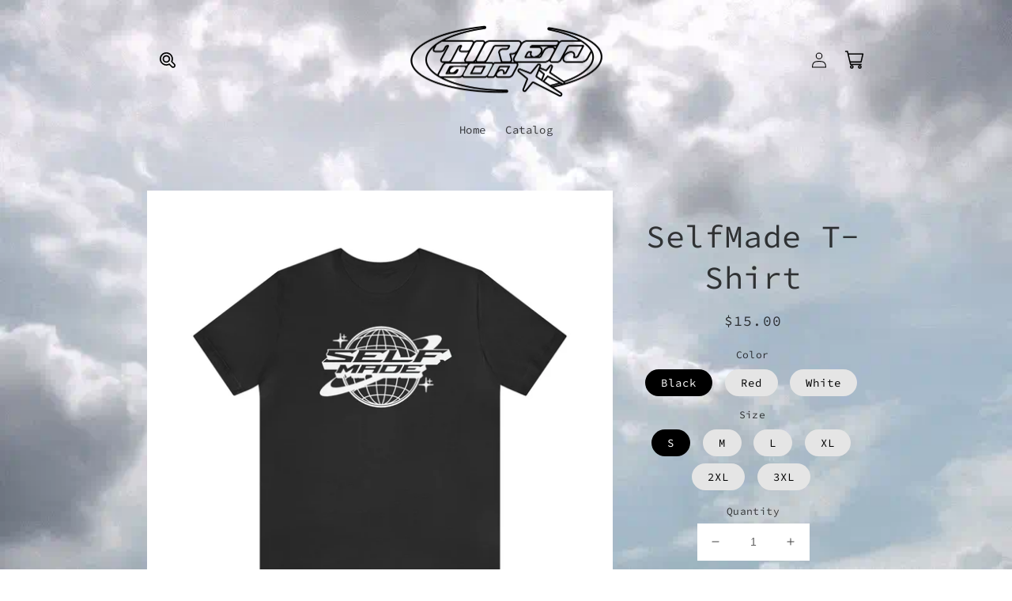

--- FILE ---
content_type: text/html; charset=utf-8
request_url: https://tiredgod.com/products/selfmade-tee
body_size: 59652
content:
<!doctype html>
<html class="no-js" lang="en">
  <head>
    <meta charset="utf-8">
    <meta http-equiv="X-UA-Compatible" content="IE=edge">
    <meta name="viewport" content="width=device-width,initial-scale=1">
    <meta name="theme-color" content="">
    <link rel="canonical" href="https://tiredgod.com/products/selfmade-tee">
    <link rel="preconnect" href="https://cdn.shopify.com" crossorigin><link rel="preconnect" href="https://fonts.shopifycdn.com" crossorigin><title>
      SelfMade T-Shirt
 &ndash; Tired God</title>

    
      <meta name="description" content="The SelfMade T-Shirt is to show support and showing how much of a selfmade person you really are. With buying this shirt you are supporting him so that he can shoot and record more videos.   .: 100% Airlume combed and ringspun cotton (fiber content may vary for different colors).: Light fabric (4.2 oz/yd² (142 g/m²)).:">
    

    

<meta property="og:site_name" content="Tired God">
<meta property="og:url" content="https://tiredgod.com/products/selfmade-tee">
<meta property="og:title" content="SelfMade T-Shirt">
<meta property="og:type" content="product">
<meta property="og:description" content="The SelfMade T-Shirt is to show support and showing how much of a selfmade person you really are. With buying this shirt you are supporting him so that he can shoot and record more videos.   .: 100% Airlume combed and ringspun cotton (fiber content may vary for different colors).: Light fabric (4.2 oz/yd² (142 g/m²)).:"><meta property="og:image" content="http://tiredgod.com/cdn/shop/products/2273649185424e3fece83c70afebdfa8_85fd261a-6ece-4420-969f-a8f89907abd3.jpg?v=1682184615">
  <meta property="og:image:secure_url" content="https://tiredgod.com/cdn/shop/products/2273649185424e3fece83c70afebdfa8_85fd261a-6ece-4420-969f-a8f89907abd3.jpg?v=1682184615">
  <meta property="og:image:width" content="2048">
  <meta property="og:image:height" content="2048"><meta property="og:price:amount" content="15.00">
  <meta property="og:price:currency" content="USD"><meta name="twitter:card" content="summary_large_image">
<meta name="twitter:title" content="SelfMade T-Shirt">
<meta name="twitter:description" content="The SelfMade T-Shirt is to show support and showing how much of a selfmade person you really are. With buying this shirt you are supporting him so that he can shoot and record more videos.   .: 100% Airlume combed and ringspun cotton (fiber content may vary for different colors).: Light fabric (4.2 oz/yd² (142 g/m²)).:">


    <script src="//tiredgod.com/cdn/shop/t/4/assets/global.js?v=147286491778344657391682193579" defer="defer"></script>
    <script>window.performance && window.performance.mark && window.performance.mark('shopify.content_for_header.start');</script><meta id="shopify-digital-wallet" name="shopify-digital-wallet" content="/6778323044/digital_wallets/dialog">
<meta name="shopify-checkout-api-token" content="289164d7d116d43fdc82638c12e54bd0">
<link rel="alternate" type="application/json+oembed" href="https://tiredgod.com/products/selfmade-tee.oembed">
<script async="async" src="/checkouts/internal/preloads.js?locale=en-US"></script>
<link rel="preconnect" href="https://shop.app" crossorigin="anonymous">
<script async="async" src="https://shop.app/checkouts/internal/preloads.js?locale=en-US&shop_id=6778323044" crossorigin="anonymous"></script>
<script id="apple-pay-shop-capabilities" type="application/json">{"shopId":6778323044,"countryCode":"US","currencyCode":"USD","merchantCapabilities":["supports3DS"],"merchantId":"gid:\/\/shopify\/Shop\/6778323044","merchantName":"Tired God","requiredBillingContactFields":["postalAddress","email"],"requiredShippingContactFields":["postalAddress","email"],"shippingType":"shipping","supportedNetworks":["visa","masterCard","amex","discover","elo","jcb"],"total":{"type":"pending","label":"Tired God","amount":"1.00"},"shopifyPaymentsEnabled":true,"supportsSubscriptions":true}</script>
<script id="shopify-features" type="application/json">{"accessToken":"289164d7d116d43fdc82638c12e54bd0","betas":["rich-media-storefront-analytics"],"domain":"tiredgod.com","predictiveSearch":true,"shopId":6778323044,"locale":"en"}</script>
<script>var Shopify = Shopify || {};
Shopify.shop = "tired-god.myshopify.com";
Shopify.locale = "en";
Shopify.currency = {"active":"USD","rate":"1.0"};
Shopify.country = "US";
Shopify.theme = {"name":"Fkx v1 theme updated","id":133254840488,"schema_name":"FKX Theme","schema_version":"V1","theme_store_id":null,"role":"main"};
Shopify.theme.handle = "null";
Shopify.theme.style = {"id":null,"handle":null};
Shopify.cdnHost = "tiredgod.com/cdn";
Shopify.routes = Shopify.routes || {};
Shopify.routes.root = "/";</script>
<script type="module">!function(o){(o.Shopify=o.Shopify||{}).modules=!0}(window);</script>
<script>!function(o){function n(){var o=[];function n(){o.push(Array.prototype.slice.apply(arguments))}return n.q=o,n}var t=o.Shopify=o.Shopify||{};t.loadFeatures=n(),t.autoloadFeatures=n()}(window);</script>
<script>
  window.ShopifyPay = window.ShopifyPay || {};
  window.ShopifyPay.apiHost = "shop.app\/pay";
  window.ShopifyPay.redirectState = null;
</script>
<script id="shop-js-analytics" type="application/json">{"pageType":"product"}</script>
<script defer="defer" async type="module" src="//tiredgod.com/cdn/shopifycloud/shop-js/modules/v2/client.init-shop-cart-sync_BT-GjEfc.en.esm.js"></script>
<script defer="defer" async type="module" src="//tiredgod.com/cdn/shopifycloud/shop-js/modules/v2/chunk.common_D58fp_Oc.esm.js"></script>
<script defer="defer" async type="module" src="//tiredgod.com/cdn/shopifycloud/shop-js/modules/v2/chunk.modal_xMitdFEc.esm.js"></script>
<script type="module">
  await import("//tiredgod.com/cdn/shopifycloud/shop-js/modules/v2/client.init-shop-cart-sync_BT-GjEfc.en.esm.js");
await import("//tiredgod.com/cdn/shopifycloud/shop-js/modules/v2/chunk.common_D58fp_Oc.esm.js");
await import("//tiredgod.com/cdn/shopifycloud/shop-js/modules/v2/chunk.modal_xMitdFEc.esm.js");

  window.Shopify.SignInWithShop?.initShopCartSync?.({"fedCMEnabled":true,"windoidEnabled":true});

</script>
<script defer="defer" async type="module" src="//tiredgod.com/cdn/shopifycloud/shop-js/modules/v2/client.payment-terms_Ci9AEqFq.en.esm.js"></script>
<script defer="defer" async type="module" src="//tiredgod.com/cdn/shopifycloud/shop-js/modules/v2/chunk.common_D58fp_Oc.esm.js"></script>
<script defer="defer" async type="module" src="//tiredgod.com/cdn/shopifycloud/shop-js/modules/v2/chunk.modal_xMitdFEc.esm.js"></script>
<script type="module">
  await import("//tiredgod.com/cdn/shopifycloud/shop-js/modules/v2/client.payment-terms_Ci9AEqFq.en.esm.js");
await import("//tiredgod.com/cdn/shopifycloud/shop-js/modules/v2/chunk.common_D58fp_Oc.esm.js");
await import("//tiredgod.com/cdn/shopifycloud/shop-js/modules/v2/chunk.modal_xMitdFEc.esm.js");

  
</script>
<script>
  window.Shopify = window.Shopify || {};
  if (!window.Shopify.featureAssets) window.Shopify.featureAssets = {};
  window.Shopify.featureAssets['shop-js'] = {"shop-cart-sync":["modules/v2/client.shop-cart-sync_DZOKe7Ll.en.esm.js","modules/v2/chunk.common_D58fp_Oc.esm.js","modules/v2/chunk.modal_xMitdFEc.esm.js"],"init-fed-cm":["modules/v2/client.init-fed-cm_B6oLuCjv.en.esm.js","modules/v2/chunk.common_D58fp_Oc.esm.js","modules/v2/chunk.modal_xMitdFEc.esm.js"],"shop-cash-offers":["modules/v2/client.shop-cash-offers_D2sdYoxE.en.esm.js","modules/v2/chunk.common_D58fp_Oc.esm.js","modules/v2/chunk.modal_xMitdFEc.esm.js"],"shop-login-button":["modules/v2/client.shop-login-button_QeVjl5Y3.en.esm.js","modules/v2/chunk.common_D58fp_Oc.esm.js","modules/v2/chunk.modal_xMitdFEc.esm.js"],"pay-button":["modules/v2/client.pay-button_DXTOsIq6.en.esm.js","modules/v2/chunk.common_D58fp_Oc.esm.js","modules/v2/chunk.modal_xMitdFEc.esm.js"],"shop-button":["modules/v2/client.shop-button_DQZHx9pm.en.esm.js","modules/v2/chunk.common_D58fp_Oc.esm.js","modules/v2/chunk.modal_xMitdFEc.esm.js"],"avatar":["modules/v2/client.avatar_BTnouDA3.en.esm.js"],"init-windoid":["modules/v2/client.init-windoid_CR1B-cfM.en.esm.js","modules/v2/chunk.common_D58fp_Oc.esm.js","modules/v2/chunk.modal_xMitdFEc.esm.js"],"init-shop-for-new-customer-accounts":["modules/v2/client.init-shop-for-new-customer-accounts_C_vY_xzh.en.esm.js","modules/v2/client.shop-login-button_QeVjl5Y3.en.esm.js","modules/v2/chunk.common_D58fp_Oc.esm.js","modules/v2/chunk.modal_xMitdFEc.esm.js"],"init-shop-email-lookup-coordinator":["modules/v2/client.init-shop-email-lookup-coordinator_BI7n9ZSv.en.esm.js","modules/v2/chunk.common_D58fp_Oc.esm.js","modules/v2/chunk.modal_xMitdFEc.esm.js"],"init-shop-cart-sync":["modules/v2/client.init-shop-cart-sync_BT-GjEfc.en.esm.js","modules/v2/chunk.common_D58fp_Oc.esm.js","modules/v2/chunk.modal_xMitdFEc.esm.js"],"shop-toast-manager":["modules/v2/client.shop-toast-manager_DiYdP3xc.en.esm.js","modules/v2/chunk.common_D58fp_Oc.esm.js","modules/v2/chunk.modal_xMitdFEc.esm.js"],"init-customer-accounts":["modules/v2/client.init-customer-accounts_D9ZNqS-Q.en.esm.js","modules/v2/client.shop-login-button_QeVjl5Y3.en.esm.js","modules/v2/chunk.common_D58fp_Oc.esm.js","modules/v2/chunk.modal_xMitdFEc.esm.js"],"init-customer-accounts-sign-up":["modules/v2/client.init-customer-accounts-sign-up_iGw4briv.en.esm.js","modules/v2/client.shop-login-button_QeVjl5Y3.en.esm.js","modules/v2/chunk.common_D58fp_Oc.esm.js","modules/v2/chunk.modal_xMitdFEc.esm.js"],"shop-follow-button":["modules/v2/client.shop-follow-button_CqMgW2wH.en.esm.js","modules/v2/chunk.common_D58fp_Oc.esm.js","modules/v2/chunk.modal_xMitdFEc.esm.js"],"checkout-modal":["modules/v2/client.checkout-modal_xHeaAweL.en.esm.js","modules/v2/chunk.common_D58fp_Oc.esm.js","modules/v2/chunk.modal_xMitdFEc.esm.js"],"shop-login":["modules/v2/client.shop-login_D91U-Q7h.en.esm.js","modules/v2/chunk.common_D58fp_Oc.esm.js","modules/v2/chunk.modal_xMitdFEc.esm.js"],"lead-capture":["modules/v2/client.lead-capture_BJmE1dJe.en.esm.js","modules/v2/chunk.common_D58fp_Oc.esm.js","modules/v2/chunk.modal_xMitdFEc.esm.js"],"payment-terms":["modules/v2/client.payment-terms_Ci9AEqFq.en.esm.js","modules/v2/chunk.common_D58fp_Oc.esm.js","modules/v2/chunk.modal_xMitdFEc.esm.js"]};
</script>
<script id="__st">var __st={"a":6778323044,"offset":-21600,"reqid":"ffcb83c3-5da6-44bf-aad8-f0b667616bea-1769099655","pageurl":"tiredgod.com\/products\/selfmade-tee","u":"8b7b38098579","p":"product","rtyp":"product","rid":7813402984616};</script>
<script>window.ShopifyPaypalV4VisibilityTracking = true;</script>
<script id="captcha-bootstrap">!function(){'use strict';const t='contact',e='account',n='new_comment',o=[[t,t],['blogs',n],['comments',n],[t,'customer']],c=[[e,'customer_login'],[e,'guest_login'],[e,'recover_customer_password'],[e,'create_customer']],r=t=>t.map((([t,e])=>`form[action*='/${t}']:not([data-nocaptcha='true']) input[name='form_type'][value='${e}']`)).join(','),a=t=>()=>t?[...document.querySelectorAll(t)].map((t=>t.form)):[];function s(){const t=[...o],e=r(t);return a(e)}const i='password',u='form_key',d=['recaptcha-v3-token','g-recaptcha-response','h-captcha-response',i],f=()=>{try{return window.sessionStorage}catch{return}},m='__shopify_v',_=t=>t.elements[u];function p(t,e,n=!1){try{const o=window.sessionStorage,c=JSON.parse(o.getItem(e)),{data:r}=function(t){const{data:e,action:n}=t;return t[m]||n?{data:e,action:n}:{data:t,action:n}}(c);for(const[e,n]of Object.entries(r))t.elements[e]&&(t.elements[e].value=n);n&&o.removeItem(e)}catch(o){console.error('form repopulation failed',{error:o})}}const l='form_type',E='cptcha';function T(t){t.dataset[E]=!0}const w=window,h=w.document,L='Shopify',v='ce_forms',y='captcha';let A=!1;((t,e)=>{const n=(g='f06e6c50-85a8-45c8-87d0-21a2b65856fe',I='https://cdn.shopify.com/shopifycloud/storefront-forms-hcaptcha/ce_storefront_forms_captcha_hcaptcha.v1.5.2.iife.js',D={infoText:'Protected by hCaptcha',privacyText:'Privacy',termsText:'Terms'},(t,e,n)=>{const o=w[L][v],c=o.bindForm;if(c)return c(t,g,e,D).then(n);var r;o.q.push([[t,g,e,D],n]),r=I,A||(h.body.append(Object.assign(h.createElement('script'),{id:'captcha-provider',async:!0,src:r})),A=!0)});var g,I,D;w[L]=w[L]||{},w[L][v]=w[L][v]||{},w[L][v].q=[],w[L][y]=w[L][y]||{},w[L][y].protect=function(t,e){n(t,void 0,e),T(t)},Object.freeze(w[L][y]),function(t,e,n,w,h,L){const[v,y,A,g]=function(t,e,n){const i=e?o:[],u=t?c:[],d=[...i,...u],f=r(d),m=r(i),_=r(d.filter((([t,e])=>n.includes(e))));return[a(f),a(m),a(_),s()]}(w,h,L),I=t=>{const e=t.target;return e instanceof HTMLFormElement?e:e&&e.form},D=t=>v().includes(t);t.addEventListener('submit',(t=>{const e=I(t);if(!e)return;const n=D(e)&&!e.dataset.hcaptchaBound&&!e.dataset.recaptchaBound,o=_(e),c=g().includes(e)&&(!o||!o.value);(n||c)&&t.preventDefault(),c&&!n&&(function(t){try{if(!f())return;!function(t){const e=f();if(!e)return;const n=_(t);if(!n)return;const o=n.value;o&&e.removeItem(o)}(t);const e=Array.from(Array(32),(()=>Math.random().toString(36)[2])).join('');!function(t,e){_(t)||t.append(Object.assign(document.createElement('input'),{type:'hidden',name:u})),t.elements[u].value=e}(t,e),function(t,e){const n=f();if(!n)return;const o=[...t.querySelectorAll(`input[type='${i}']`)].map((({name:t})=>t)),c=[...d,...o],r={};for(const[a,s]of new FormData(t).entries())c.includes(a)||(r[a]=s);n.setItem(e,JSON.stringify({[m]:1,action:t.action,data:r}))}(t,e)}catch(e){console.error('failed to persist form',e)}}(e),e.submit())}));const S=(t,e)=>{t&&!t.dataset[E]&&(n(t,e.some((e=>e===t))),T(t))};for(const o of['focusin','change'])t.addEventListener(o,(t=>{const e=I(t);D(e)&&S(e,y())}));const B=e.get('form_key'),M=e.get(l),P=B&&M;t.addEventListener('DOMContentLoaded',(()=>{const t=y();if(P)for(const e of t)e.elements[l].value===M&&p(e,B);[...new Set([...A(),...v().filter((t=>'true'===t.dataset.shopifyCaptcha))])].forEach((e=>S(e,t)))}))}(h,new URLSearchParams(w.location.search),n,t,e,['guest_login'])})(!0,!0)}();</script>
<script integrity="sha256-4kQ18oKyAcykRKYeNunJcIwy7WH5gtpwJnB7kiuLZ1E=" data-source-attribution="shopify.loadfeatures" defer="defer" src="//tiredgod.com/cdn/shopifycloud/storefront/assets/storefront/load_feature-a0a9edcb.js" crossorigin="anonymous"></script>
<script crossorigin="anonymous" defer="defer" src="//tiredgod.com/cdn/shopifycloud/storefront/assets/shopify_pay/storefront-65b4c6d7.js?v=20250812"></script>
<script data-source-attribution="shopify.dynamic_checkout.dynamic.init">var Shopify=Shopify||{};Shopify.PaymentButton=Shopify.PaymentButton||{isStorefrontPortableWallets:!0,init:function(){window.Shopify.PaymentButton.init=function(){};var t=document.createElement("script");t.src="https://tiredgod.com/cdn/shopifycloud/portable-wallets/latest/portable-wallets.en.js",t.type="module",document.head.appendChild(t)}};
</script>
<script data-source-attribution="shopify.dynamic_checkout.buyer_consent">
  function portableWalletsHideBuyerConsent(e){var t=document.getElementById("shopify-buyer-consent"),n=document.getElementById("shopify-subscription-policy-button");t&&n&&(t.classList.add("hidden"),t.setAttribute("aria-hidden","true"),n.removeEventListener("click",e))}function portableWalletsShowBuyerConsent(e){var t=document.getElementById("shopify-buyer-consent"),n=document.getElementById("shopify-subscription-policy-button");t&&n&&(t.classList.remove("hidden"),t.removeAttribute("aria-hidden"),n.addEventListener("click",e))}window.Shopify?.PaymentButton&&(window.Shopify.PaymentButton.hideBuyerConsent=portableWalletsHideBuyerConsent,window.Shopify.PaymentButton.showBuyerConsent=portableWalletsShowBuyerConsent);
</script>
<script data-source-attribution="shopify.dynamic_checkout.cart.bootstrap">document.addEventListener("DOMContentLoaded",(function(){function t(){return document.querySelector("shopify-accelerated-checkout-cart, shopify-accelerated-checkout")}if(t())Shopify.PaymentButton.init();else{new MutationObserver((function(e,n){t()&&(Shopify.PaymentButton.init(),n.disconnect())})).observe(document.body,{childList:!0,subtree:!0})}}));
</script>
<link id="shopify-accelerated-checkout-styles" rel="stylesheet" media="screen" href="https://tiredgod.com/cdn/shopifycloud/portable-wallets/latest/accelerated-checkout-backwards-compat.css" crossorigin="anonymous">
<style id="shopify-accelerated-checkout-cart">
        #shopify-buyer-consent {
  margin-top: 1em;
  display: inline-block;
  width: 100%;
}

#shopify-buyer-consent.hidden {
  display: none;
}

#shopify-subscription-policy-button {
  background: none;
  border: none;
  padding: 0;
  text-decoration: underline;
  font-size: inherit;
  cursor: pointer;
}

#shopify-subscription-policy-button::before {
  box-shadow: none;
}

      </style>
<script id="sections-script" data-sections="product-recommendations,header,footer" defer="defer" src="//tiredgod.com/cdn/shop/t/4/compiled_assets/scripts.js?v=369"></script>
<script>window.performance && window.performance.mark && window.performance.mark('shopify.content_for_header.end');</script>


    <style data-shopify>
      @font-face {
  font-family: "Source Code Pro";
  font-weight: 400;
  font-style: normal;
  font-display: swap;
  src: url("//tiredgod.com/cdn/fonts/source_code_pro/sourcecodepro_n4.057a1deeb017f07198e1e712ce5e03dbfb3c5dfa.woff2") format("woff2"),
       url("//tiredgod.com/cdn/fonts/source_code_pro/sourcecodepro_n4.9575234ffbb5a688fb454ab8c917c06259a52d9f.woff") format("woff");
}

      @font-face {
  font-family: "Source Code Pro";
  font-weight: 700;
  font-style: normal;
  font-display: swap;
  src: url("//tiredgod.com/cdn/fonts/source_code_pro/sourcecodepro_n7.1dea4059bfff40e9bcd297979bb74623a8174726.woff2") format("woff2"),
       url("//tiredgod.com/cdn/fonts/source_code_pro/sourcecodepro_n7.d7817af7ac77c94544e891feca324d8b3c75f79e.woff") format("woff");
}

      @font-face {
  font-family: "Source Code Pro";
  font-weight: 400;
  font-style: italic;
  font-display: swap;
  src: url("//tiredgod.com/cdn/fonts/source_code_pro/sourcecodepro_i4.b8cda09af4d4f174115fd0dc19634de7831a3517.woff2") format("woff2"),
       url("//tiredgod.com/cdn/fonts/source_code_pro/sourcecodepro_i4.9c0f2d26552cac795ba59f85fe42a7b6838a81ac.woff") format("woff");
}

      @font-face {
  font-family: "Source Code Pro";
  font-weight: 700;
  font-style: italic;
  font-display: swap;
  src: url("//tiredgod.com/cdn/fonts/source_code_pro/sourcecodepro_i7.b29da2e2be700ee4270a816fedbee0164bc1a11a.woff2") format("woff2"),
       url("//tiredgod.com/cdn/fonts/source_code_pro/sourcecodepro_i7.bb1b6fdf0116d5cdbd0dbe0402583ae2a9549d2d.woff") format("woff");
}

      @font-face {
  font-family: "Source Code Pro";
  font-weight: 400;
  font-style: normal;
  font-display: swap;
  src: url("//tiredgod.com/cdn/fonts/source_code_pro/sourcecodepro_n4.057a1deeb017f07198e1e712ce5e03dbfb3c5dfa.woff2") format("woff2"),
       url("//tiredgod.com/cdn/fonts/source_code_pro/sourcecodepro_n4.9575234ffbb5a688fb454ab8c917c06259a52d9f.woff") format("woff");
}


      :root {
        --font-body-family: "Source Code Pro", monospace;
        --font-body-style: normal;
        --font-body-weight: 400;
        --font-body-weight-bold: 700;

        --font-heading-family: "Source Code Pro", monospace;
        --font-heading-style: normal;
        --font-heading-weight: 400;

        --font-body-scale: 1.0;
        --font-heading-scale: 1.0;

        --color-base-text: 0, 0, 0;
        --color-shadow: 0, 0, 0;
        --color-base-background-1: 255, 255, 255;
        --color-base-background-2: 0, 0, 0;
        --color-base-solid-button-labels: 255, 255, 255;
        --color-base-outline-button-labels: 0, 0, 0;
        --color-base-accent-1: 255, 255, 255;
        --color-base-accent-2: 255, 255, 255;
        --payment-terms-background-color: #ffffff;

        --gradient-base-background-1: #ffffff;
        --gradient-base-background-2: rgba(0,0,0,0);
        --gradient-base-accent-1: #ffffff;
        --gradient-base-accent-2: radial-gradient(rgba(255, 255, 255, 1) 75%, rgba(255, 70, 199, 1) 81%);

        --media-padding: px;
        --media-border-opacity: 0.05;
        --media-border-width: 1px;
        --media-radius: 0px;
        --media-shadow-opacity: 0.0;
        --media-shadow-horizontal-offset: 0px;
        --media-shadow-vertical-offset: 4px;
        --media-shadow-blur-radius: 5px;
        --media-shadow-visible: 0;

        --page-width: 100rem;
        --page-width-margin: 0rem;

        --card-image-padding: 0.0rem;
        --card-corner-radius: 0.0rem;
        --card-text-alignment: left;
        --card-border-width: 0.0rem;
        --card-border-opacity: 0.1;
        --card-shadow-opacity: 0.0;
        --card-shadow-visible: 0;
        --card-shadow-horizontal-offset: 0.0rem;
        --card-shadow-vertical-offset: 0.4rem;
        --card-shadow-blur-radius: 0.5rem;

        --badge-corner-radius: 4.0rem;

        --popup-border-width: 1px;
        --popup-border-opacity: 0.1;
        --popup-corner-radius: 0px;
        --popup-shadow-opacity: 0.0;
        --popup-shadow-horizontal-offset: 0px;
        --popup-shadow-vertical-offset: 4px;
        --popup-shadow-blur-radius: 5px;

        --drawer-border-width: 1px;
        --drawer-border-opacity: 0.0;
        --drawer-shadow-opacity: 0.0;
        --drawer-shadow-horizontal-offset: 0px;
        --drawer-shadow-vertical-offset: 4px;
        --drawer-shadow-blur-radius: 5px;

        --spacing-sections-desktop: 0px;
        --spacing-sections-mobile: 0px;

        --grid-desktop-vertical-spacing: 8px;
        --grid-desktop-horizontal-spacing: 8px;
        --grid-mobile-vertical-spacing: 4px;
        --grid-mobile-horizontal-spacing: 4px;

        --text-boxes-border-opacity: 0.1;
        --text-boxes-border-width: 0px;
        --text-boxes-radius: 0px;
        --text-boxes-shadow-opacity: 0.0;
        --text-boxes-shadow-visible: 0;
        --text-boxes-shadow-horizontal-offset: 0px;
        --text-boxes-shadow-vertical-offset: 4px;
        --text-boxes-shadow-blur-radius: 5px;

        --buttons-radius: 0px;
        --buttons-radius-outset: 0px;
        --buttons-border-width: 1px;
        --buttons-border-opacity: 1.0;
        --buttons-shadow-opacity: 0.0;
        --buttons-shadow-visible: 0;
        --buttons-shadow-horizontal-offset: 0px;
        --buttons-shadow-vertical-offset: 4px;
        --buttons-shadow-blur-radius: 5px;
        --buttons-border-offset: 0px;

        --inputs-radius: 0px;
        --inputs-border-width: 1px;
        --inputs-border-opacity: 0.55;
        --inputs-shadow-opacity: 0.0;
        --inputs-shadow-horizontal-offset: 0px;
        --inputs-margin-offset: 0px;
        --inputs-shadow-vertical-offset: 4px;
        --inputs-shadow-blur-radius: 5px;
        --inputs-radius-outset: 0px;

        --variant-pills-radius: 40px;
        --variant-pills-border-width: 1px;
        --variant-pills-border-opacity: 0.55;
        --variant-pills-shadow-opacity: 0.0;
        --variant-pills-shadow-horizontal-offset: 0px;
        --variant-pills-shadow-vertical-offset: 4px;
        --variant-pills-shadow-blur-radius: 5px;
      }

      *,
      *::before,
      *::after {
        box-sizing: inherit;
      }

      html {
        box-sizing: border-box;
        font-size: calc(var(--font-body-scale) * 62.5%);
        height: 100%;
      }

      body {
        display: grid;
        grid-template-rows: auto auto 1fr auto;
        grid-template-columns: 100%;
        min-height: 100%;
        margin: 0;
        font-size: 1.5rem;
        letter-spacing: 0.06rem;
        line-height: calc(1 + 0.8 / var(--font-body-scale));
        font-family: var(--font-body-family);
        font-style: var(--font-body-style);
        font-weight: var(--font-body-weight);
      }

      @media screen and (min-width: 750px) {
        body {
          font-size: 1.6rem;
        }
      }
    </style>

    <link href="//tiredgod.com/cdn/shop/t/4/assets/base.css?v=39253338681086856131682193578" rel="stylesheet" type="text/css" media="all" />
<link rel="preload" as="font" href="//tiredgod.com/cdn/fonts/source_code_pro/sourcecodepro_n4.057a1deeb017f07198e1e712ce5e03dbfb3c5dfa.woff2" type="font/woff2" crossorigin><link rel="preload" as="font" href="//tiredgod.com/cdn/fonts/source_code_pro/sourcecodepro_n4.057a1deeb017f07198e1e712ce5e03dbfb3c5dfa.woff2" type="font/woff2" crossorigin><link rel="stylesheet" href="//tiredgod.com/cdn/shop/t/4/assets/component-predictive-search.css?v=165644661289088488651682193579" media="print" onload="this.media='all'"><script>document.documentElement.className = document.documentElement.className.replace('no-js', 'js');
    if (Shopify.designMode) {
      document.documentElement.classList.add('shopify-design-mode');
    }
    </script>
    
      <script src="//tiredgod.com/cdn/shop/t/4/assets/custom.js?v=140372571286498875881682193579" defer="defer"></script>
    
  <link href="https://monorail-edge.shopifysvc.com" rel="dns-prefetch">
<script>(function(){if ("sendBeacon" in navigator && "performance" in window) {try {var session_token_from_headers = performance.getEntriesByType('navigation')[0].serverTiming.find(x => x.name == '_s').description;} catch {var session_token_from_headers = undefined;}var session_cookie_matches = document.cookie.match(/_shopify_s=([^;]*)/);var session_token_from_cookie = session_cookie_matches && session_cookie_matches.length === 2 ? session_cookie_matches[1] : "";var session_token = session_token_from_headers || session_token_from_cookie || "";function handle_abandonment_event(e) {var entries = performance.getEntries().filter(function(entry) {return /monorail-edge.shopifysvc.com/.test(entry.name);});if (!window.abandonment_tracked && entries.length === 0) {window.abandonment_tracked = true;var currentMs = Date.now();var navigation_start = performance.timing.navigationStart;var payload = {shop_id: 6778323044,url: window.location.href,navigation_start,duration: currentMs - navigation_start,session_token,page_type: "product"};window.navigator.sendBeacon("https://monorail-edge.shopifysvc.com/v1/produce", JSON.stringify({schema_id: "online_store_buyer_site_abandonment/1.1",payload: payload,metadata: {event_created_at_ms: currentMs,event_sent_at_ms: currentMs}}));}}window.addEventListener('pagehide', handle_abandonment_event);}}());</script>
<script id="web-pixels-manager-setup">(function e(e,d,r,n,o){if(void 0===o&&(o={}),!Boolean(null===(a=null===(i=window.Shopify)||void 0===i?void 0:i.analytics)||void 0===a?void 0:a.replayQueue)){var i,a;window.Shopify=window.Shopify||{};var t=window.Shopify;t.analytics=t.analytics||{};var s=t.analytics;s.replayQueue=[],s.publish=function(e,d,r){return s.replayQueue.push([e,d,r]),!0};try{self.performance.mark("wpm:start")}catch(e){}var l=function(){var e={modern:/Edge?\/(1{2}[4-9]|1[2-9]\d|[2-9]\d{2}|\d{4,})\.\d+(\.\d+|)|Firefox\/(1{2}[4-9]|1[2-9]\d|[2-9]\d{2}|\d{4,})\.\d+(\.\d+|)|Chrom(ium|e)\/(9{2}|\d{3,})\.\d+(\.\d+|)|(Maci|X1{2}).+ Version\/(15\.\d+|(1[6-9]|[2-9]\d|\d{3,})\.\d+)([,.]\d+|)( \(\w+\)|)( Mobile\/\w+|) Safari\/|Chrome.+OPR\/(9{2}|\d{3,})\.\d+\.\d+|(CPU[ +]OS|iPhone[ +]OS|CPU[ +]iPhone|CPU IPhone OS|CPU iPad OS)[ +]+(15[._]\d+|(1[6-9]|[2-9]\d|\d{3,})[._]\d+)([._]\d+|)|Android:?[ /-](13[3-9]|1[4-9]\d|[2-9]\d{2}|\d{4,})(\.\d+|)(\.\d+|)|Android.+Firefox\/(13[5-9]|1[4-9]\d|[2-9]\d{2}|\d{4,})\.\d+(\.\d+|)|Android.+Chrom(ium|e)\/(13[3-9]|1[4-9]\d|[2-9]\d{2}|\d{4,})\.\d+(\.\d+|)|SamsungBrowser\/([2-9]\d|\d{3,})\.\d+/,legacy:/Edge?\/(1[6-9]|[2-9]\d|\d{3,})\.\d+(\.\d+|)|Firefox\/(5[4-9]|[6-9]\d|\d{3,})\.\d+(\.\d+|)|Chrom(ium|e)\/(5[1-9]|[6-9]\d|\d{3,})\.\d+(\.\d+|)([\d.]+$|.*Safari\/(?![\d.]+ Edge\/[\d.]+$))|(Maci|X1{2}).+ Version\/(10\.\d+|(1[1-9]|[2-9]\d|\d{3,})\.\d+)([,.]\d+|)( \(\w+\)|)( Mobile\/\w+|) Safari\/|Chrome.+OPR\/(3[89]|[4-9]\d|\d{3,})\.\d+\.\d+|(CPU[ +]OS|iPhone[ +]OS|CPU[ +]iPhone|CPU IPhone OS|CPU iPad OS)[ +]+(10[._]\d+|(1[1-9]|[2-9]\d|\d{3,})[._]\d+)([._]\d+|)|Android:?[ /-](13[3-9]|1[4-9]\d|[2-9]\d{2}|\d{4,})(\.\d+|)(\.\d+|)|Mobile Safari.+OPR\/([89]\d|\d{3,})\.\d+\.\d+|Android.+Firefox\/(13[5-9]|1[4-9]\d|[2-9]\d{2}|\d{4,})\.\d+(\.\d+|)|Android.+Chrom(ium|e)\/(13[3-9]|1[4-9]\d|[2-9]\d{2}|\d{4,})\.\d+(\.\d+|)|Android.+(UC? ?Browser|UCWEB|U3)[ /]?(15\.([5-9]|\d{2,})|(1[6-9]|[2-9]\d|\d{3,})\.\d+)\.\d+|SamsungBrowser\/(5\.\d+|([6-9]|\d{2,})\.\d+)|Android.+MQ{2}Browser\/(14(\.(9|\d{2,})|)|(1[5-9]|[2-9]\d|\d{3,})(\.\d+|))(\.\d+|)|K[Aa][Ii]OS\/(3\.\d+|([4-9]|\d{2,})\.\d+)(\.\d+|)/},d=e.modern,r=e.legacy,n=navigator.userAgent;return n.match(d)?"modern":n.match(r)?"legacy":"unknown"}(),u="modern"===l?"modern":"legacy",c=(null!=n?n:{modern:"",legacy:""})[u],f=function(e){return[e.baseUrl,"/wpm","/b",e.hashVersion,"modern"===e.buildTarget?"m":"l",".js"].join("")}({baseUrl:d,hashVersion:r,buildTarget:u}),m=function(e){var d=e.version,r=e.bundleTarget,n=e.surface,o=e.pageUrl,i=e.monorailEndpoint;return{emit:function(e){var a=e.status,t=e.errorMsg,s=(new Date).getTime(),l=JSON.stringify({metadata:{event_sent_at_ms:s},events:[{schema_id:"web_pixels_manager_load/3.1",payload:{version:d,bundle_target:r,page_url:o,status:a,surface:n,error_msg:t},metadata:{event_created_at_ms:s}}]});if(!i)return console&&console.warn&&console.warn("[Web Pixels Manager] No Monorail endpoint provided, skipping logging."),!1;try{return self.navigator.sendBeacon.bind(self.navigator)(i,l)}catch(e){}var u=new XMLHttpRequest;try{return u.open("POST",i,!0),u.setRequestHeader("Content-Type","text/plain"),u.send(l),!0}catch(e){return console&&console.warn&&console.warn("[Web Pixels Manager] Got an unhandled error while logging to Monorail."),!1}}}}({version:r,bundleTarget:l,surface:e.surface,pageUrl:self.location.href,monorailEndpoint:e.monorailEndpoint});try{o.browserTarget=l,function(e){var d=e.src,r=e.async,n=void 0===r||r,o=e.onload,i=e.onerror,a=e.sri,t=e.scriptDataAttributes,s=void 0===t?{}:t,l=document.createElement("script"),u=document.querySelector("head"),c=document.querySelector("body");if(l.async=n,l.src=d,a&&(l.integrity=a,l.crossOrigin="anonymous"),s)for(var f in s)if(Object.prototype.hasOwnProperty.call(s,f))try{l.dataset[f]=s[f]}catch(e){}if(o&&l.addEventListener("load",o),i&&l.addEventListener("error",i),u)u.appendChild(l);else{if(!c)throw new Error("Did not find a head or body element to append the script");c.appendChild(l)}}({src:f,async:!0,onload:function(){if(!function(){var e,d;return Boolean(null===(d=null===(e=window.Shopify)||void 0===e?void 0:e.analytics)||void 0===d?void 0:d.initialized)}()){var d=window.webPixelsManager.init(e)||void 0;if(d){var r=window.Shopify.analytics;r.replayQueue.forEach((function(e){var r=e[0],n=e[1],o=e[2];d.publishCustomEvent(r,n,o)})),r.replayQueue=[],r.publish=d.publishCustomEvent,r.visitor=d.visitor,r.initialized=!0}}},onerror:function(){return m.emit({status:"failed",errorMsg:"".concat(f," has failed to load")})},sri:function(e){var d=/^sha384-[A-Za-z0-9+/=]+$/;return"string"==typeof e&&d.test(e)}(c)?c:"",scriptDataAttributes:o}),m.emit({status:"loading"})}catch(e){m.emit({status:"failed",errorMsg:(null==e?void 0:e.message)||"Unknown error"})}}})({shopId: 6778323044,storefrontBaseUrl: "https://tiredgod.com",extensionsBaseUrl: "https://extensions.shopifycdn.com/cdn/shopifycloud/web-pixels-manager",monorailEndpoint: "https://monorail-edge.shopifysvc.com/unstable/produce_batch",surface: "storefront-renderer",enabledBetaFlags: ["2dca8a86"],webPixelsConfigList: [{"id":"shopify-app-pixel","configuration":"{}","eventPayloadVersion":"v1","runtimeContext":"STRICT","scriptVersion":"0450","apiClientId":"shopify-pixel","type":"APP","privacyPurposes":["ANALYTICS","MARKETING"]},{"id":"shopify-custom-pixel","eventPayloadVersion":"v1","runtimeContext":"LAX","scriptVersion":"0450","apiClientId":"shopify-pixel","type":"CUSTOM","privacyPurposes":["ANALYTICS","MARKETING"]}],isMerchantRequest: false,initData: {"shop":{"name":"Tired God","paymentSettings":{"currencyCode":"USD"},"myshopifyDomain":"tired-god.myshopify.com","countryCode":"US","storefrontUrl":"https:\/\/tiredgod.com"},"customer":null,"cart":null,"checkout":null,"productVariants":[{"price":{"amount":15.0,"currencyCode":"USD"},"product":{"title":"SelfMade T-Shirt","vendor":"Printify","id":"7813402984616","untranslatedTitle":"SelfMade T-Shirt","url":"\/products\/selfmade-tee","type":"T-Shirt"},"id":"43531088527528","image":{"src":"\/\/tiredgod.com\/cdn\/shop\/products\/2273649185424e3fece83c70afebdfa8_85fd261a-6ece-4420-969f-a8f89907abd3.jpg?v=1682184615"},"sku":"21089755693535327569","title":"Black \/ S","untranslatedTitle":"Black \/ S"},{"price":{"amount":15.0,"currencyCode":"USD"},"product":{"title":"SelfMade T-Shirt","vendor":"Printify","id":"7813402984616","untranslatedTitle":"SelfMade T-Shirt","url":"\/products\/selfmade-tee","type":"T-Shirt"},"id":"43531088560296","image":{"src":"\/\/tiredgod.com\/cdn\/shop\/products\/2273649185424e3fece83c70afebdfa8_85fd261a-6ece-4420-969f-a8f89907abd3.jpg?v=1682184615"},"sku":"32406521543637105245","title":"Black \/ M","untranslatedTitle":"Black \/ M"},{"price":{"amount":15.0,"currencyCode":"USD"},"product":{"title":"SelfMade T-Shirt","vendor":"Printify","id":"7813402984616","untranslatedTitle":"SelfMade T-Shirt","url":"\/products\/selfmade-tee","type":"T-Shirt"},"id":"43531088593064","image":{"src":"\/\/tiredgod.com\/cdn\/shop\/products\/2273649185424e3fece83c70afebdfa8_85fd261a-6ece-4420-969f-a8f89907abd3.jpg?v=1682184615"},"sku":"18225559148461869554","title":"Black \/ L","untranslatedTitle":"Black \/ L"},{"price":{"amount":15.0,"currencyCode":"USD"},"product":{"title":"SelfMade T-Shirt","vendor":"Printify","id":"7813402984616","untranslatedTitle":"SelfMade T-Shirt","url":"\/products\/selfmade-tee","type":"T-Shirt"},"id":"43531088625832","image":{"src":"\/\/tiredgod.com\/cdn\/shop\/products\/2273649185424e3fece83c70afebdfa8_85fd261a-6ece-4420-969f-a8f89907abd3.jpg?v=1682184615"},"sku":"11582837972331488213","title":"Black \/ XL","untranslatedTitle":"Black \/ XL"},{"price":{"amount":15.0,"currencyCode":"USD"},"product":{"title":"SelfMade T-Shirt","vendor":"Printify","id":"7813402984616","untranslatedTitle":"SelfMade T-Shirt","url":"\/products\/selfmade-tee","type":"T-Shirt"},"id":"43531088658600","image":{"src":"\/\/tiredgod.com\/cdn\/shop\/products\/2273649185424e3fece83c70afebdfa8_85fd261a-6ece-4420-969f-a8f89907abd3.jpg?v=1682184615"},"sku":"50375670021026996108","title":"Black \/ 2XL","untranslatedTitle":"Black \/ 2XL"},{"price":{"amount":16.0,"currencyCode":"USD"},"product":{"title":"SelfMade T-Shirt","vendor":"Printify","id":"7813402984616","untranslatedTitle":"SelfMade T-Shirt","url":"\/products\/selfmade-tee","type":"T-Shirt"},"id":"43531088691368","image":{"src":"\/\/tiredgod.com\/cdn\/shop\/products\/2273649185424e3fece83c70afebdfa8_85fd261a-6ece-4420-969f-a8f89907abd3.jpg?v=1682184615"},"sku":"30541745281957354494","title":"Black \/ 3XL","untranslatedTitle":"Black \/ 3XL"},{"price":{"amount":17.88,"currencyCode":"USD"},"product":{"title":"SelfMade T-Shirt","vendor":"Printify","id":"7813402984616","untranslatedTitle":"SelfMade T-Shirt","url":"\/products\/selfmade-tee","type":"T-Shirt"},"id":"43531097669800","image":{"src":"\/\/tiredgod.com\/cdn\/shop\/products\/278cfba2306ff85824d8c37c10357d3e.jpg?v=1682184667"},"sku":"24726316215166068586","title":"Red \/ S","untranslatedTitle":"Red \/ S"},{"price":{"amount":17.88,"currencyCode":"USD"},"product":{"title":"SelfMade T-Shirt","vendor":"Printify","id":"7813402984616","untranslatedTitle":"SelfMade T-Shirt","url":"\/products\/selfmade-tee","type":"T-Shirt"},"id":"43531097702568","image":{"src":"\/\/tiredgod.com\/cdn\/shop\/products\/8546a25f4cd085144d213ec137f123f0.jpg?v=1682184631"},"sku":"43271381683196404975","title":"White \/ S","untranslatedTitle":"White \/ S"},{"price":{"amount":17.88,"currencyCode":"USD"},"product":{"title":"SelfMade T-Shirt","vendor":"Printify","id":"7813402984616","untranslatedTitle":"SelfMade T-Shirt","url":"\/products\/selfmade-tee","type":"T-Shirt"},"id":"43531097735336","image":{"src":"\/\/tiredgod.com\/cdn\/shop\/products\/278cfba2306ff85824d8c37c10357d3e.jpg?v=1682184667"},"sku":"33617858040444643199","title":"Red \/ M","untranslatedTitle":"Red \/ M"},{"price":{"amount":17.88,"currencyCode":"USD"},"product":{"title":"SelfMade T-Shirt","vendor":"Printify","id":"7813402984616","untranslatedTitle":"SelfMade T-Shirt","url":"\/products\/selfmade-tee","type":"T-Shirt"},"id":"43531097768104","image":{"src":"\/\/tiredgod.com\/cdn\/shop\/products\/8546a25f4cd085144d213ec137f123f0.jpg?v=1682184631"},"sku":"14982996180117452403","title":"White \/ M","untranslatedTitle":"White \/ M"},{"price":{"amount":17.88,"currencyCode":"USD"},"product":{"title":"SelfMade T-Shirt","vendor":"Printify","id":"7813402984616","untranslatedTitle":"SelfMade T-Shirt","url":"\/products\/selfmade-tee","type":"T-Shirt"},"id":"43531097800872","image":{"src":"\/\/tiredgod.com\/cdn\/shop\/products\/278cfba2306ff85824d8c37c10357d3e.jpg?v=1682184667"},"sku":"24910649644740282374","title":"Red \/ L","untranslatedTitle":"Red \/ L"},{"price":{"amount":17.88,"currencyCode":"USD"},"product":{"title":"SelfMade T-Shirt","vendor":"Printify","id":"7813402984616","untranslatedTitle":"SelfMade T-Shirt","url":"\/products\/selfmade-tee","type":"T-Shirt"},"id":"43531097833640","image":{"src":"\/\/tiredgod.com\/cdn\/shop\/products\/8546a25f4cd085144d213ec137f123f0.jpg?v=1682184631"},"sku":"13140765426971369297","title":"White \/ L","untranslatedTitle":"White \/ L"},{"price":{"amount":17.88,"currencyCode":"USD"},"product":{"title":"SelfMade T-Shirt","vendor":"Printify","id":"7813402984616","untranslatedTitle":"SelfMade T-Shirt","url":"\/products\/selfmade-tee","type":"T-Shirt"},"id":"43531097866408","image":{"src":"\/\/tiredgod.com\/cdn\/shop\/products\/278cfba2306ff85824d8c37c10357d3e.jpg?v=1682184667"},"sku":"22932564907375740237","title":"Red \/ XL","untranslatedTitle":"Red \/ XL"},{"price":{"amount":17.88,"currencyCode":"USD"},"product":{"title":"SelfMade T-Shirt","vendor":"Printify","id":"7813402984616","untranslatedTitle":"SelfMade T-Shirt","url":"\/products\/selfmade-tee","type":"T-Shirt"},"id":"43531097899176","image":{"src":"\/\/tiredgod.com\/cdn\/shop\/products\/8546a25f4cd085144d213ec137f123f0.jpg?v=1682184631"},"sku":"48767823945700452965","title":"White \/ XL","untranslatedTitle":"White \/ XL"},{"price":{"amount":21.8,"currencyCode":"USD"},"product":{"title":"SelfMade T-Shirt","vendor":"Printify","id":"7813402984616","untranslatedTitle":"SelfMade T-Shirt","url":"\/products\/selfmade-tee","type":"T-Shirt"},"id":"43531097931944","image":{"src":"\/\/tiredgod.com\/cdn\/shop\/products\/278cfba2306ff85824d8c37c10357d3e.jpg?v=1682184667"},"sku":"17374426070545873591","title":"Red \/ 2XL","untranslatedTitle":"Red \/ 2XL"},{"price":{"amount":21.8,"currencyCode":"USD"},"product":{"title":"SelfMade T-Shirt","vendor":"Printify","id":"7813402984616","untranslatedTitle":"SelfMade T-Shirt","url":"\/products\/selfmade-tee","type":"T-Shirt"},"id":"43531097964712","image":{"src":"\/\/tiredgod.com\/cdn\/shop\/products\/8546a25f4cd085144d213ec137f123f0.jpg?v=1682184631"},"sku":"65431787422589772985","title":"White \/ 2XL","untranslatedTitle":"White \/ 2XL"},{"price":{"amount":25.35,"currencyCode":"USD"},"product":{"title":"SelfMade T-Shirt","vendor":"Printify","id":"7813402984616","untranslatedTitle":"SelfMade T-Shirt","url":"\/products\/selfmade-tee","type":"T-Shirt"},"id":"43531097997480","image":{"src":"\/\/tiredgod.com\/cdn\/shop\/products\/278cfba2306ff85824d8c37c10357d3e.jpg?v=1682184667"},"sku":"29890113242178923947","title":"Red \/ 3XL","untranslatedTitle":"Red \/ 3XL"},{"price":{"amount":25.35,"currencyCode":"USD"},"product":{"title":"SelfMade T-Shirt","vendor":"Printify","id":"7813402984616","untranslatedTitle":"SelfMade T-Shirt","url":"\/products\/selfmade-tee","type":"T-Shirt"},"id":"43531098030248","image":{"src":"\/\/tiredgod.com\/cdn\/shop\/products\/8546a25f4cd085144d213ec137f123f0.jpg?v=1682184631"},"sku":"20289962212834256922","title":"White \/ 3XL","untranslatedTitle":"White \/ 3XL"}],"purchasingCompany":null},},"https://tiredgod.com/cdn","fcfee988w5aeb613cpc8e4bc33m6693e112",{"modern":"","legacy":""},{"shopId":"6778323044","storefrontBaseUrl":"https:\/\/tiredgod.com","extensionBaseUrl":"https:\/\/extensions.shopifycdn.com\/cdn\/shopifycloud\/web-pixels-manager","surface":"storefront-renderer","enabledBetaFlags":"[\"2dca8a86\"]","isMerchantRequest":"false","hashVersion":"fcfee988w5aeb613cpc8e4bc33m6693e112","publish":"custom","events":"[[\"page_viewed\",{}],[\"product_viewed\",{\"productVariant\":{\"price\":{\"amount\":15.0,\"currencyCode\":\"USD\"},\"product\":{\"title\":\"SelfMade T-Shirt\",\"vendor\":\"Printify\",\"id\":\"7813402984616\",\"untranslatedTitle\":\"SelfMade T-Shirt\",\"url\":\"\/products\/selfmade-tee\",\"type\":\"T-Shirt\"},\"id\":\"43531088527528\",\"image\":{\"src\":\"\/\/tiredgod.com\/cdn\/shop\/products\/2273649185424e3fece83c70afebdfa8_85fd261a-6ece-4420-969f-a8f89907abd3.jpg?v=1682184615\"},\"sku\":\"21089755693535327569\",\"title\":\"Black \/ S\",\"untranslatedTitle\":\"Black \/ S\"}}]]"});</script><script>
  window.ShopifyAnalytics = window.ShopifyAnalytics || {};
  window.ShopifyAnalytics.meta = window.ShopifyAnalytics.meta || {};
  window.ShopifyAnalytics.meta.currency = 'USD';
  var meta = {"product":{"id":7813402984616,"gid":"gid:\/\/shopify\/Product\/7813402984616","vendor":"Printify","type":"T-Shirt","handle":"selfmade-tee","variants":[{"id":43531088527528,"price":1500,"name":"SelfMade T-Shirt - Black \/ S","public_title":"Black \/ S","sku":"21089755693535327569"},{"id":43531088560296,"price":1500,"name":"SelfMade T-Shirt - Black \/ M","public_title":"Black \/ M","sku":"32406521543637105245"},{"id":43531088593064,"price":1500,"name":"SelfMade T-Shirt - Black \/ L","public_title":"Black \/ L","sku":"18225559148461869554"},{"id":43531088625832,"price":1500,"name":"SelfMade T-Shirt - Black \/ XL","public_title":"Black \/ XL","sku":"11582837972331488213"},{"id":43531088658600,"price":1500,"name":"SelfMade T-Shirt - Black \/ 2XL","public_title":"Black \/ 2XL","sku":"50375670021026996108"},{"id":43531088691368,"price":1600,"name":"SelfMade T-Shirt - Black \/ 3XL","public_title":"Black \/ 3XL","sku":"30541745281957354494"},{"id":43531097669800,"price":1788,"name":"SelfMade T-Shirt - Red \/ S","public_title":"Red \/ S","sku":"24726316215166068586"},{"id":43531097702568,"price":1788,"name":"SelfMade T-Shirt - White \/ S","public_title":"White \/ S","sku":"43271381683196404975"},{"id":43531097735336,"price":1788,"name":"SelfMade T-Shirt - Red \/ M","public_title":"Red \/ M","sku":"33617858040444643199"},{"id":43531097768104,"price":1788,"name":"SelfMade T-Shirt - White \/ M","public_title":"White \/ M","sku":"14982996180117452403"},{"id":43531097800872,"price":1788,"name":"SelfMade T-Shirt - Red \/ L","public_title":"Red \/ L","sku":"24910649644740282374"},{"id":43531097833640,"price":1788,"name":"SelfMade T-Shirt - White \/ L","public_title":"White \/ L","sku":"13140765426971369297"},{"id":43531097866408,"price":1788,"name":"SelfMade T-Shirt - Red \/ XL","public_title":"Red \/ XL","sku":"22932564907375740237"},{"id":43531097899176,"price":1788,"name":"SelfMade T-Shirt - White \/ XL","public_title":"White \/ XL","sku":"48767823945700452965"},{"id":43531097931944,"price":2180,"name":"SelfMade T-Shirt - Red \/ 2XL","public_title":"Red \/ 2XL","sku":"17374426070545873591"},{"id":43531097964712,"price":2180,"name":"SelfMade T-Shirt - White \/ 2XL","public_title":"White \/ 2XL","sku":"65431787422589772985"},{"id":43531097997480,"price":2535,"name":"SelfMade T-Shirt - Red \/ 3XL","public_title":"Red \/ 3XL","sku":"29890113242178923947"},{"id":43531098030248,"price":2535,"name":"SelfMade T-Shirt - White \/ 3XL","public_title":"White \/ 3XL","sku":"20289962212834256922"}],"remote":false},"page":{"pageType":"product","resourceType":"product","resourceId":7813402984616,"requestId":"ffcb83c3-5da6-44bf-aad8-f0b667616bea-1769099655"}};
  for (var attr in meta) {
    window.ShopifyAnalytics.meta[attr] = meta[attr];
  }
</script>
<script class="analytics">
  (function () {
    var customDocumentWrite = function(content) {
      var jquery = null;

      if (window.jQuery) {
        jquery = window.jQuery;
      } else if (window.Checkout && window.Checkout.$) {
        jquery = window.Checkout.$;
      }

      if (jquery) {
        jquery('body').append(content);
      }
    };

    var hasLoggedConversion = function(token) {
      if (token) {
        return document.cookie.indexOf('loggedConversion=' + token) !== -1;
      }
      return false;
    }

    var setCookieIfConversion = function(token) {
      if (token) {
        var twoMonthsFromNow = new Date(Date.now());
        twoMonthsFromNow.setMonth(twoMonthsFromNow.getMonth() + 2);

        document.cookie = 'loggedConversion=' + token + '; expires=' + twoMonthsFromNow;
      }
    }

    var trekkie = window.ShopifyAnalytics.lib = window.trekkie = window.trekkie || [];
    if (trekkie.integrations) {
      return;
    }
    trekkie.methods = [
      'identify',
      'page',
      'ready',
      'track',
      'trackForm',
      'trackLink'
    ];
    trekkie.factory = function(method) {
      return function() {
        var args = Array.prototype.slice.call(arguments);
        args.unshift(method);
        trekkie.push(args);
        return trekkie;
      };
    };
    for (var i = 0; i < trekkie.methods.length; i++) {
      var key = trekkie.methods[i];
      trekkie[key] = trekkie.factory(key);
    }
    trekkie.load = function(config) {
      trekkie.config = config || {};
      trekkie.config.initialDocumentCookie = document.cookie;
      var first = document.getElementsByTagName('script')[0];
      var script = document.createElement('script');
      script.type = 'text/javascript';
      script.onerror = function(e) {
        var scriptFallback = document.createElement('script');
        scriptFallback.type = 'text/javascript';
        scriptFallback.onerror = function(error) {
                var Monorail = {
      produce: function produce(monorailDomain, schemaId, payload) {
        var currentMs = new Date().getTime();
        var event = {
          schema_id: schemaId,
          payload: payload,
          metadata: {
            event_created_at_ms: currentMs,
            event_sent_at_ms: currentMs
          }
        };
        return Monorail.sendRequest("https://" + monorailDomain + "/v1/produce", JSON.stringify(event));
      },
      sendRequest: function sendRequest(endpointUrl, payload) {
        // Try the sendBeacon API
        if (window && window.navigator && typeof window.navigator.sendBeacon === 'function' && typeof window.Blob === 'function' && !Monorail.isIos12()) {
          var blobData = new window.Blob([payload], {
            type: 'text/plain'
          });

          if (window.navigator.sendBeacon(endpointUrl, blobData)) {
            return true;
          } // sendBeacon was not successful

        } // XHR beacon

        var xhr = new XMLHttpRequest();

        try {
          xhr.open('POST', endpointUrl);
          xhr.setRequestHeader('Content-Type', 'text/plain');
          xhr.send(payload);
        } catch (e) {
          console.log(e);
        }

        return false;
      },
      isIos12: function isIos12() {
        return window.navigator.userAgent.lastIndexOf('iPhone; CPU iPhone OS 12_') !== -1 || window.navigator.userAgent.lastIndexOf('iPad; CPU OS 12_') !== -1;
      }
    };
    Monorail.produce('monorail-edge.shopifysvc.com',
      'trekkie_storefront_load_errors/1.1',
      {shop_id: 6778323044,
      theme_id: 133254840488,
      app_name: "storefront",
      context_url: window.location.href,
      source_url: "//tiredgod.com/cdn/s/trekkie.storefront.1bbfab421998800ff09850b62e84b8915387986d.min.js"});

        };
        scriptFallback.async = true;
        scriptFallback.src = '//tiredgod.com/cdn/s/trekkie.storefront.1bbfab421998800ff09850b62e84b8915387986d.min.js';
        first.parentNode.insertBefore(scriptFallback, first);
      };
      script.async = true;
      script.src = '//tiredgod.com/cdn/s/trekkie.storefront.1bbfab421998800ff09850b62e84b8915387986d.min.js';
      first.parentNode.insertBefore(script, first);
    };
    trekkie.load(
      {"Trekkie":{"appName":"storefront","development":false,"defaultAttributes":{"shopId":6778323044,"isMerchantRequest":null,"themeId":133254840488,"themeCityHash":"8333019230984288148","contentLanguage":"en","currency":"USD","eventMetadataId":"eb313b1c-89a4-4727-8106-3f6571ff8af3"},"isServerSideCookieWritingEnabled":true,"monorailRegion":"shop_domain","enabledBetaFlags":["65f19447"]},"Session Attribution":{},"S2S":{"facebookCapiEnabled":false,"source":"trekkie-storefront-renderer","apiClientId":580111}}
    );

    var loaded = false;
    trekkie.ready(function() {
      if (loaded) return;
      loaded = true;

      window.ShopifyAnalytics.lib = window.trekkie;

      var originalDocumentWrite = document.write;
      document.write = customDocumentWrite;
      try { window.ShopifyAnalytics.merchantGoogleAnalytics.call(this); } catch(error) {};
      document.write = originalDocumentWrite;

      window.ShopifyAnalytics.lib.page(null,{"pageType":"product","resourceType":"product","resourceId":7813402984616,"requestId":"ffcb83c3-5da6-44bf-aad8-f0b667616bea-1769099655","shopifyEmitted":true});

      var match = window.location.pathname.match(/checkouts\/(.+)\/(thank_you|post_purchase)/)
      var token = match? match[1]: undefined;
      if (!hasLoggedConversion(token)) {
        setCookieIfConversion(token);
        window.ShopifyAnalytics.lib.track("Viewed Product",{"currency":"USD","variantId":43531088527528,"productId":7813402984616,"productGid":"gid:\/\/shopify\/Product\/7813402984616","name":"SelfMade T-Shirt - Black \/ S","price":"15.00","sku":"21089755693535327569","brand":"Printify","variant":"Black \/ S","category":"T-Shirt","nonInteraction":true,"remote":false},undefined,undefined,{"shopifyEmitted":true});
      window.ShopifyAnalytics.lib.track("monorail:\/\/trekkie_storefront_viewed_product\/1.1",{"currency":"USD","variantId":43531088527528,"productId":7813402984616,"productGid":"gid:\/\/shopify\/Product\/7813402984616","name":"SelfMade T-Shirt - Black \/ S","price":"15.00","sku":"21089755693535327569","brand":"Printify","variant":"Black \/ S","category":"T-Shirt","nonInteraction":true,"remote":false,"referer":"https:\/\/tiredgod.com\/products\/selfmade-tee"});
      }
    });


        var eventsListenerScript = document.createElement('script');
        eventsListenerScript.async = true;
        eventsListenerScript.src = "//tiredgod.com/cdn/shopifycloud/storefront/assets/shop_events_listener-3da45d37.js";
        document.getElementsByTagName('head')[0].appendChild(eventsListenerScript);

})();</script>
<script
  defer
  src="https://tiredgod.com/cdn/shopifycloud/perf-kit/shopify-perf-kit-3.0.4.min.js"
  data-application="storefront-renderer"
  data-shop-id="6778323044"
  data-render-region="gcp-us-central1"
  data-page-type="product"
  data-theme-instance-id="133254840488"
  data-theme-name="FKX Theme"
  data-theme-version="V1"
  data-monorail-region="shop_domain"
  data-resource-timing-sampling-rate="10"
  data-shs="true"
  data-shs-beacon="true"
  data-shs-export-with-fetch="true"
  data-shs-logs-sample-rate="1"
  data-shs-beacon-endpoint="https://tiredgod.com/api/collect"
></script>
</head>
<body class="gif-bg gradient">
    
      <img src="//tiredgod.com/cdn/shop/files/2.gif?v=1682180713" style="width:100%;height:100vh;z-index:-1;position:fixed;object-fit:cover;"/>
    
  <body class="color-background-1 animate-in">
    
    <a class="skip-to-content-link button visually-hidden" href="#MainContent">
      Skip to content
    </a>

<script src="//tiredgod.com/cdn/shop/t/4/assets/cart.js?v=109724734533284534861682193579" defer="defer"></script>

<style>
  .drawer {
    visibility: hidden;
  }
  .drawer-logo-image {
    width: px;
  }
  .cart-drawer .cart__checkout-button {
    max-width: none;
    background: #ffffff;
    color:#000000;
}
  .button::before, .shopify-challenge__button::before, .customer button::before, .shopify-payment-button__button--unbranded::before, .shopify-payment-button [role="button"]::before, .cart__dynamic-checkout-buttons [role="button"]::before{
    box-shadow:none;
  }
  .button::after, .shopify-challenge__button::after, .customer button::after, .shopify-payment-button__button--unbranded::after {
    box-shadow: none;
}
</style>

<cart-drawer class="drawer is-empty">
  <div id="CartDrawer" class="cart-drawer">
    <div id="CartDrawer-Overlay"class="cart-drawer__overlay"></div>
    <div class="drawer__inner" role="dialog" aria-modal="true" aria-label="Your cart" tabindex="-1"><div class="drawer__inner-empty">
          
            <div class="drawer-logo">
            
            <svg class="icon icon-cart-empty" style="width:25px;" width="32px" height="32px" viewBox="0 0 32 32" id="i-cart" xmlns="http://www.w3.org/2000/svg" fill="none" stroke="currentcolor" stroke-linecap="round" stroke-linejoin="round" stroke-width="2">
    <path d="M6 6 L30 6 27 19 9 19 M27 23 L10 23 5 2 2 2"></path>
    <circle cx="25" cy="27" r="2"></circle>
    <circle cx="12" cy="27" r="2"></circle>
</svg>
            </div>
          
          <div class="cart-drawer__warnings center">
            <div class="cart-drawer__empty-content">
              <h2 class="cart__empty-text">Your cart is empty</h2>
              <button class="drawer__close" type="button" onclick="this.closest('cart-drawer').close()" aria-label="Close"><svg xmlns="http://www.w3.org/2000/svg" aria-hidden="true" focusable="false" role="presentation" class="icon icon-close" fill="none" viewBox="0 0 18 17">
  <path d="M.865 15.978a.5.5 0 00.707.707l7.433-7.431 7.579 7.282a.501.501 0 00.846-.37.5.5 0 00-.153-.351L9.712 8.546l7.417-7.416a.5.5 0 10-.707-.708L8.991 7.853 1.413.573a.5.5 0 10-.693.72l7.563 7.268-7.418 7.417z" fill="currentColor">
</svg>
</button>
              <a href="/collections/all" class="button">
                Continue shopping
              </a><p class="cart__login-title h3">Have an account?</p>
                <p class="cart__login-paragraph">
                  <a href="https://tiredgod.com/customer_authentication/redirect?locale=en&region_country=US" class="link underlined-link">Log in</a> to check out faster.
                </p></div>
          </div></div><div class="drawer__header">
        <h2 class="drawer__heading">Your cart</h2>
        <button class="drawer__close" type="button" onclick="this.closest('cart-drawer').close()" aria-label="Close"><svg xmlns="http://www.w3.org/2000/svg" aria-hidden="true" focusable="false" role="presentation" class="icon icon-close" fill="none" viewBox="0 0 18 17">
  <path d="M.865 15.978a.5.5 0 00.707.707l7.433-7.431 7.579 7.282a.501.501 0 00.846-.37.5.5 0 00-.153-.351L9.712 8.546l7.417-7.416a.5.5 0 10-.707-.708L8.991 7.853 1.413.573a.5.5 0 10-.693.72l7.563 7.268-7.418 7.417z" fill="currentColor">
</svg>
</button>
      </div>
      <cart-drawer-items class=" is-empty">
        <form action="/cart" id="CartDrawer-Form" class="cart__contents cart-drawer__form" method="post">
          <div id="CartDrawer-CartItems" class="drawer__contents js-contents"><p id="CartDrawer-LiveRegionText" class="visually-hidden" role="status"></p>
            <p id="CartDrawer-LineItemStatus" class="visually-hidden" aria-hidden="true" role="status">Loading...</p>
          </div>
          <div id="CartDrawer-CartErrors" role="alert"></div>
        </form>
      </cart-drawer-items>
      <div class="drawer__footer"><!-- Start blocks-->
        <!-- Subtotals-->

        <div class="cart-drawer__footer" >
          <div class="totals" role="status">
            <h2 class="totals__subtotal">Subtotal</h2>
            <p class="totals__subtotal-value">$0.00 USD</p>
          </div>

          <div></div>

          <small class="tax-note caption-large rte">Taxes and shipping calculated at checkout
</small>
        </div>

        <!-- CTAs -->

        <div class="cart__ctas" >
          <noscript>
            <button type="submit" class="cart__update-button button button--secondary" form="CartDrawer-Form">
              Update
            </button>
          </noscript>

          <button type="submit" id="CartDrawer-Checkout" class="cart__checkout-button button" name="checkout" form="CartDrawer-Form" disabled>
            Check out
          </button>
        </div>
      </div>
    </div>
  </div>
</cart-drawer>

<script>
  document.addEventListener('DOMContentLoaded', function() {
    function isIE() {
      const ua = window.navigator.userAgent;
      const msie = ua.indexOf('MSIE ');
      const trident = ua.indexOf('Trident/');

      return (msie > 0 || trident > 0);
    }

    if (!isIE()) return;
    const cartSubmitInput = document.createElement('input');
    cartSubmitInput.setAttribute('name', 'checkout');
    cartSubmitInput.setAttribute('type', 'hidden');
    document.querySelector('#cart').appendChild(cartSubmitInput);
    document.querySelector('#checkout').addEventListener('click', function(event) {
      document.querySelector('#cart').submit();
    });
  });
</script>

<div id="shopify-section-announcement-bar" class="shopify-section">
</div>
    <div id="shopify-section-header" class="shopify-section section-header"><link rel="stylesheet" href="//tiredgod.com/cdn/shop/t/4/assets/component-list-menu.css?v=151968516119678728991682193579" media="print" onload="this.media='all'">
<link rel="stylesheet" href="//tiredgod.com/cdn/shop/t/4/assets/component-search.css?v=13516694223636429731682193579" media="print" onload="this.media='all'">
<link rel="stylesheet" href="//tiredgod.com/cdn/shop/t/4/assets/component-menu-drawer.css?v=154773896494963853641682195870" media="print" onload="this.media='all'">
<link rel="stylesheet" href="//tiredgod.com/cdn/shop/t/4/assets/component-cart-notification.css?v=119852831333870967341682193579" media="print" onload="this.media='all'">
<link rel="stylesheet" href="//tiredgod.com/cdn/shop/t/4/assets/component-cart-items.css?v=23917223812499722491682193579" media="print" onload="this.media='all'"><link rel="stylesheet" href="//tiredgod.com/cdn/shop/t/4/assets/component-price.css?v=112673864592427438181682193579" media="print" onload="this.media='all'">
  <link rel="stylesheet" href="//tiredgod.com/cdn/shop/t/4/assets/component-loading-overlay.css?v=167310470843593579841682193579" media="print" onload="this.media='all'"><link rel="stylesheet" href="//tiredgod.com/cdn/shop/t/4/assets/component-mega-menu.css?v=101502199931950757931682194326" media="print" onload="this.media='all'">
  <noscript><link href="//tiredgod.com/cdn/shop/t/4/assets/component-mega-menu.css?v=101502199931950757931682194326" rel="stylesheet" type="text/css" media="all" /></noscript><link href="//tiredgod.com/cdn/shop/t/4/assets/component-cart-drawer.css?v=106843175818246748711682193579" rel="stylesheet" type="text/css" media="all" />
  <link href="//tiredgod.com/cdn/shop/t/4/assets/component-cart.css?v=61086454150987525971682193579" rel="stylesheet" type="text/css" media="all" />
  <link href="//tiredgod.com/cdn/shop/t/4/assets/component-totals.css?v=86168756436424464851682193579" rel="stylesheet" type="text/css" media="all" />
  <link href="//tiredgod.com/cdn/shop/t/4/assets/component-price.css?v=112673864592427438181682193579" rel="stylesheet" type="text/css" media="all" />
  <link href="//tiredgod.com/cdn/shop/t/4/assets/component-discounts.css?v=152760482443307489271682193579" rel="stylesheet" type="text/css" media="all" />
  <link href="//tiredgod.com/cdn/shop/t/4/assets/component-loading-overlay.css?v=167310470843593579841682193579" rel="stylesheet" type="text/css" media="all" />
<noscript><link href="//tiredgod.com/cdn/shop/t/4/assets/component-list-menu.css?v=151968516119678728991682193579" rel="stylesheet" type="text/css" media="all" /></noscript>
<noscript><link href="//tiredgod.com/cdn/shop/t/4/assets/component-search.css?v=13516694223636429731682193579" rel="stylesheet" type="text/css" media="all" /></noscript>
<noscript><link href="//tiredgod.com/cdn/shop/t/4/assets/component-menu-drawer.css?v=154773896494963853641682195870" rel="stylesheet" type="text/css" media="all" /></noscript>
<noscript><link href="//tiredgod.com/cdn/shop/t/4/assets/component-cart-notification.css?v=119852831333870967341682193579" rel="stylesheet" type="text/css" media="all" /></noscript>
<noscript><link href="//tiredgod.com/cdn/shop/t/4/assets/component-cart-items.css?v=23917223812499722491682193579" rel="stylesheet" type="text/css" media="all" /></noscript>

<style>
  header-drawer {
    justify-self: start;
    margin-left: -1.2rem;
  }

  .header__heading-logo {
    max-width: 250px;
  }
  .cart-count-bubble{
  background:;
  color:;
  }
  #shopify-section-header{
  z-index: 3;
  margin:0;
  
position:relative;
    
  top:0;
}


  @media screen and (min-width: 990px) {
    header-drawer {
      display: none;
    }
  }

  .menu-drawer-container {
    display: flex;
  }

  .list-menu {
    list-style: none;
    padding: 0;
    margin: 0;
  }

  .list-menu--inline {
    display: inline-flex;
    flex-wrap: wrap;
  }

  summary.list-menu__item {
    padding-right: 2.7rem;
  }

  .list-menu__item {
    display: flex;
    align-items: center;
    line-height: calc(1 + 0.3 / var(--font-body-scale));
  }

  .list-menu__item--link {
    text-decoration: none;
    padding-bottom: 1rem;
    padding-top: 1rem;
    line-height: calc(1 + 0.8 / var(--font-body-scale));
  }

  @media screen and (min-width: 750px) {
    .list-menu__item--link {
      padding-bottom: 0.5rem;
      padding-top: 0.5rem;
    }
  }
  @media(max-width:768px){
  .header__heading-logo{
  max-width: 190px;
  }
  }
</style><style data-shopify>.header {
    padding-top: 10px;
    padding-bottom: 10px;
  }

  .section-header {
    margin-bottom: 36px;
  }

  @media screen and (min-width: 750px) {
    .section-header {
      margin-bottom: 48px;
    }
  }

  @media screen and (min-width: 990px) {
    .header {
      padding-top: 20px;
      padding-bottom: 20px;
    }
  }</style><script src="//tiredgod.com/cdn/shop/t/4/assets/details-disclosure.js?v=153497636716254413831682193579" defer="defer"></script>
<script src="//tiredgod.com/cdn/shop/t/4/assets/details-modal.js?v=4511761896672669691682193579" defer="defer"></script>
<script src="//tiredgod.com/cdn/shop/t/4/assets/cart-notification.js?v=31179948596492670111682193579" defer="defer"></script><script src="//tiredgod.com/cdn/shop/t/4/assets/cart-drawer.js?v=44260131999403604181682193578" defer="defer"></script><svg xmlns="http://www.w3.org/2000/svg" class="hidden">
  <svg id="icon-search" class="icon icon-search" version="1.1" id="Capa_1" xmlns="http://www.w3.org/2000/svg" xmlns:xlink="http://www.w3.org/1999/xlink" x="0px" y="0px"
	 viewBox="0 0 69.961 69.961" style="enable-background:new 0 0 69.961 69.961;" xml:space="preserve" stroke-width="1" >
<g>
	<path d="M66.829,51.329L56.593,41.093c1.479-3.56,2.248-7.387,2.248-11.282c0-16.222-13.198-29.42-29.421-29.42
		C13.198,0.391,0,13.589,0,29.811c0,16.223,13.198,29.421,29.42,29.421c4.318,0,8.518-0.932,12.37-2.724l9.931,9.932
		c2.019,2.019,4.701,3.13,7.556,3.13s5.539-1.112,7.557-3.132c2.016-2.015,3.127-4.698,3.127-7.553
		C69.96,56.032,68.849,53.348,66.829,51.329z M62.588,62.198c-0.914,0.915-2.113,1.372-3.312,1.372s-2.397-0.457-3.313-1.372
		L42.798,49.031c-3.794,2.646-8.403,4.201-13.378,4.201C16.485,53.232,6,42.746,6,29.811s10.485-23.42,23.42-23.42
		s23.421,10.485,23.421,23.42c0,4.57-1.314,8.832-3.578,12.438l13.325,13.325C64.418,57.403,64.418,60.369,62.588,62.198z" fill="currentColor"/>
	<path d="M29.42,13.061c-9.235,0-16.749,7.514-16.749,16.75s7.514,16.75,16.749,16.75c9.236,0,16.75-7.514,16.75-16.75
		S38.656,13.061,29.42,13.061z M29.42,40.561c-5.927,0-10.749-4.822-10.749-10.75s4.822-10.75,10.749-10.75
		c5.928,0,10.75,4.822,10.75,10.75S35.348,40.561,29.42,40.561z" fill="currentColor"/>
</g>
<g>
</g>
<g>
</g>
<g>
</g>
<g>
</g>
<g>
</g>
<g>
</g>
<g>
</g>
<g>
</g>
<g>
</g>
<g>
</g>
<g>
</g>
<g>
</g>
<g>
</g>
<g>
</g>
<g>
</g>
</svg>


  <symbol id="icon-close" class="icon icon-close" fill="none" viewBox="0 0 18 17">
    <path d="M.865 15.978a.5.5 0 00.707.707l7.433-7.431 7.579 7.282a.501.501 0 00.846-.37.5.5 0 00-.153-.351L9.712 8.546l7.417-7.416a.5.5 0 10-.707-.708L8.991 7.853 1.413.573a.5.5 0 10-.693.72l7.563 7.268-7.418 7.417z" fill="currentColor">
  </symbol>
</svg>
<div class="header-wrapper color-background-2 gradient">
  <header class="header header--top-center page-width header--has-menu"><header-drawer data-breakpoint="tablet">
        <details id="Details-menu-drawer-container" class="menu-drawer-container">
          <summary class="header__icon header__icon--menu header__icon--summary link focus-inset" aria-label="Menu">
            <span>
              <svg xmlns="http://www.w3.org/2000/svg" aria-hidden="true" focusable="false" role="presentation" class="icon icon-hamburger" fill="none" viewBox="0 0 18 16">
  <path d="M1 .5a.5.5 0 100 1h15.71a.5.5 0 000-1H1zM.5 8a.5.5 0 01.5-.5h15.71a.5.5 0 010 1H1A.5.5 0 01.5 8zm0 7a.5.5 0 01.5-.5h15.71a.5.5 0 010 1H1a.5.5 0 01-.5-.5z" fill="currentColor">
</svg>

              <svg xmlns="http://www.w3.org/2000/svg" aria-hidden="true" focusable="false" role="presentation" class="icon icon-close" fill="none" viewBox="0 0 18 17">
  <path d="M.865 15.978a.5.5 0 00.707.707l7.433-7.431 7.579 7.282a.501.501 0 00.846-.37.5.5 0 00-.153-.351L9.712 8.546l7.417-7.416a.5.5 0 10-.707-.708L8.991 7.853 1.413.573a.5.5 0 10-.693.72l7.563 7.268-7.418 7.417z" fill="currentColor">
</svg>

            </span>
          </summary>
          <div id="menu-drawer" class="gradient menu-drawer motion-reduce" tabindex="-1">
            <div class="menu-drawer__inner-container">
              <div class="menu-drawer__navigation-container">
                <nav class="menu-drawer__navigation">
                  <ul class="menu-drawer__menu has-submenu list-menu" role="list"><li><a href="/" class="menu-drawer__menu-item list-menu__item link link--text focus-inset">
                            Home
                          </a></li><li><a href="/collections/all" class="menu-drawer__menu-item list-menu__item link link--text focus-inset">
                            Catalog
                          </a></li></ul>
                </nav>
                <div class="menu-drawer__utility-links"><a href="https://tiredgod.com/customer_authentication/redirect?locale=en&region_country=US" class="menu-drawer__account link focus-inset h5">
                      <svg xmlns="http://www.w3.org/2000/svg" aria-hidden="true" focusable="false" role="presentation" class="icon icon-account" fill="none" viewBox="0 0 18 19">
  <path fill-rule="evenodd" clip-rule="evenodd" d="M6 4.5a3 3 0 116 0 3 3 0 01-6 0zm3-4a4 4 0 100 8 4 4 0 000-8zm5.58 12.15c1.12.82 1.83 2.24 1.91 4.85H1.51c.08-2.6.79-4.03 1.9-4.85C4.66 11.75 6.5 11.5 9 11.5s4.35.26 5.58 1.15zM9 10.5c-2.5 0-4.65.24-6.17 1.35C1.27 12.98.5 14.93.5 18v.5h17V18c0-3.07-.77-5.02-2.33-6.15-1.52-1.1-3.67-1.35-6.17-1.35z" fill="currentColor">
</svg>

Log in</a><ul class="list list-social list-unstyled" role="list"></ul>
                </div>
              </div>
            </div>
          </div>
        </details>
      </header-drawer><details-modal class="header__search">
        <details>
          <summary class="header__icon header__icon--search header__icon--summary link focus-inset modal__toggle" aria-haspopup="dialog" aria-label="Search">
            <span>
              <svg class="modal__toggle-open icon icon-search" aria-hidden="true" focusable="false" role="presentation">
                <use href="#icon-search">
              </svg>
              <svg class="modal__toggle-close icon icon-close" aria-hidden="true" focusable="false" role="presentation">
                <use href="#icon-close">
              </svg>
            </span>
          </summary>
          <div class="search-modal modal__content gradient search-modal-background" role="dialog" aria-modal="true" aria-label="Search">
            <div class="modal-overlay"></div>
            <div class="search-modal__content search-modal__content-bottom" tabindex="-1"><predictive-search class="search-modal__form" data-loading-text="Loading..."><form action="/search" method="get" role="search" class="search search-modal__form">
                  <div class="field">
                    <input class="search__input field__input"
                      id="Search-In-Modal-1"
                      type="search"
                      name="q"
                      value=""
                      placeholder="Search"role="combobox"
                        aria-expanded="false"
                        aria-owns="predictive-search-results-list"
                        aria-controls="predictive-search-results-list"
                        aria-haspopup="listbox"
                        aria-autocomplete="list"
                        autocorrect="off"
                        autocomplete="off"
                        autocapitalize="off"
                        spellcheck="false">
                    <label class="field__label" for="Search-In-Modal-1">Search</label>
                    <input type="hidden" name="options[prefix]" value="last">
                    <button class="search__button field__button" aria-label="Search">
                      <svg class="icon icon-search" aria-hidden="true" focusable="false" role="presentation">
                        <use href="#icon-search">
                      </svg>
                    </button>
                  </div><div class="predictive-search predictive-search--header" tabindex="-1" data-predictive-search>
                      <div class="predictive-search__loading-state">
                        <svg aria-hidden="true" focusable="false" role="presentation" class="spinner" viewBox="0 0 66 66" xmlns="http://www.w3.org/2000/svg">
                          <circle class="path" fill="none" stroke-width="6" cx="33" cy="33" r="30"></circle>
                        </svg>
                      </div>
                    </div>

                    <span class="predictive-search-status visually-hidden" role="status" aria-hidden="true"></span></form></predictive-search><button type="button" class="modal__close-button link link--text focus-inset" aria-label="Close">
                <svg class="icon icon-close" aria-hidden="true" focusable="false" role="presentation">
                  <use href="#icon-close">
                </svg>
              </button>
            </div>
          </div>
        </details>
      </details-modal><a href="/" class="header__heading-link link link--text focus-inset"><img src="//tiredgod.com/cdn/shop/files/tg_outline_black.png?v=1682182061" alt="Tired God" srcset="//tiredgod.com/cdn/shop/files/tg_outline_black.png?v=1682182061&amp;width=50 50w, //tiredgod.com/cdn/shop/files/tg_outline_black.png?v=1682182061&amp;width=100 100w, //tiredgod.com/cdn/shop/files/tg_outline_black.png?v=1682182061&amp;width=150 150w, //tiredgod.com/cdn/shop/files/tg_outline_black.png?v=1682182061&amp;width=200 200w, //tiredgod.com/cdn/shop/files/tg_outline_black.png?v=1682182061&amp;width=250 250w, //tiredgod.com/cdn/shop/files/tg_outline_black.png?v=1682182061&amp;width=300 300w, //tiredgod.com/cdn/shop/files/tg_outline_black.png?v=1682182061&amp;width=400 400w, //tiredgod.com/cdn/shop/files/tg_outline_black.png?v=1682182061&amp;width=500 500w" width="250" height="97.42951907131011" class="header__heading-logo">
</a><nav class="header__inline-menu">
          <ul class="list-menu list-menu--inline" role="list"><li><a href="/" class="header__menu-item header__menu-item list-menu__item link link--text focus-inset">
                    <span>Home</span>
                  </a></li><li><a href="/collections/all" class="header__menu-item header__menu-item list-menu__item link link--text focus-inset">
                    <span>Catalog</span>
                  </a></li></ul>
        </nav><div class="header__icons">
      <details-modal class="header__search">
        <details>
          <summary class="header__icon header__icon--search header__icon--summary link focus-inset modal__toggle" aria-haspopup="dialog" aria-label="Search">
            <span>
              <svg class="modal__toggle-open icon icon-search" aria-hidden="true" focusable="false" role="presentation">
                <use href="#icon-search">
              </svg>
              <svg class="modal__toggle-close icon icon-close" aria-hidden="true" focusable="false" role="presentation">
                <use href="#icon-close">
              </svg>
            </span>
          </summary>
          <div class="search-modal modal__content gradient" role="dialog" aria-modal="true" aria-label="Search">
            <div class="modal-overlay"></div>
            <div class="search-modal__content search-modal__content-bottom" tabindex="-1"><predictive-search class="search-modal__form" data-loading-text="Loading..."><form action="/search" method="get" role="search" class="search search-modal__form">
                  <div class="field">
                    <input class="search__input field__input"
                      id="Search-In-Modal"
                      type="search"
                      name="q"
                      value=""
                      placeholder="Search"role="combobox"
                        aria-expanded="false"
                        aria-owns="predictive-search-results-list"
                        aria-controls="predictive-search-results-list"
                        aria-haspopup="listbox"
                        aria-autocomplete="list"
                        autocorrect="off"
                        autocomplete="off"
                        autocapitalize="off"
                        spellcheck="false">
                    <label class="field__label" for="Search-In-Modal">Search</label>
                    <input type="hidden" name="options[prefix]" value="last">
                    <button class="search__button field__button" aria-label="Search">
                      <svg class="icon icon-search" aria-hidden="true" focusable="false" role="presentation">
                        <use href="#icon-search">
                      </svg>
                    </button>
                  </div><div class="predictive-search predictive-search--header" tabindex="-1" data-predictive-search>
                      <div class="predictive-search__loading-state">
                        <svg aria-hidden="true" focusable="false" role="presentation" class="spinner" viewBox="0 0 66 66" xmlns="http://www.w3.org/2000/svg">
                          <circle class="path" fill="none" stroke-width="6" cx="33" cy="33" r="30"></circle>
                        </svg>
                      </div>
                    </div>

                    <span class="predictive-search-status visually-hidden" role="status" aria-hidden="true"></span></form></predictive-search><button type="button" class="search-modal__close-button modal__close-button link link--text focus-inset" aria-label="Close">
                <svg class="icon icon-close" aria-hidden="true" focusable="false" role="presentation">
                  <use href="#icon-close">
                </svg>
              </button>
            </div>
          </div>
        </details>
      </details-modal><a href="https://tiredgod.com/customer_authentication/redirect?locale=en&region_country=US" class="header__icon header__icon--account link focus-inset small-hide">
          <svg xmlns="http://www.w3.org/2000/svg" aria-hidden="true" focusable="false" role="presentation" class="icon icon-account" fill="none" viewBox="0 0 18 19">
  <path fill-rule="evenodd" clip-rule="evenodd" d="M6 4.5a3 3 0 116 0 3 3 0 01-6 0zm3-4a4 4 0 100 8 4 4 0 000-8zm5.58 12.15c1.12.82 1.83 2.24 1.91 4.85H1.51c.08-2.6.79-4.03 1.9-4.85C4.66 11.75 6.5 11.5 9 11.5s4.35.26 5.58 1.15zM9 10.5c-2.5 0-4.65.24-6.17 1.35C1.27 12.98.5 14.93.5 18v.5h17V18c0-3.07-.77-5.02-2.33-6.15-1.52-1.1-3.67-1.35-6.17-1.35z" fill="currentColor">
</svg>

          <span class="visually-hidden">Log in</span>
        </a><a href=" # " class="header__icon header__icon--cart link focus-inset" id="cart-icon-bubble"><svg class="icon icon-cart-empty" style="width:25px;" width="32px" height="32px" viewBox="0 0 32 32" id="i-cart" xmlns="http://www.w3.org/2000/svg" fill="none" stroke="currentcolor" stroke-linecap="round" stroke-linejoin="round" stroke-width="2">
    <path d="M6 6 L30 6 27 19 9 19 M27 23 L10 23 5 2 2 2" />
    <circle cx="25" cy="27" r="2" />
    <circle cx="12" cy="27" r="2" />
</svg><span class="visually-hidden">Cart</span></a>
    </div>
  </header>
</div>

<script type="application/ld+json">
  {
    "@context": "http://schema.org",
    "@type": "Organization",
    "name": "Tired God",
    
      "logo": "https:\/\/tiredgod.com\/cdn\/shop\/files\/tg_outline_black.png?v=1682182061\u0026width=1809",
    
    "sameAs": [
      "",
      "",
      "",
      "",
      "",
      "",
      "",
      "",
      ""
    ],
    "url": "https:\/\/tiredgod.com"
  }
</script>
</div>
    <main id="MainContent" class="content-for-layout focus-none" role="main" tabindex="-1">
      <section id="shopify-section-template--16195687547048__main" class="shopify-section section"><section id="MainProduct-template--16195687547048__main" class="page-width section-template--16195687547048__main-padding" data-section="template--16195687547048__main">
  <link href="//tiredgod.com/cdn/shop/t/4/assets/section-main-product.css?v=79504364724535072081682193580" rel="stylesheet" type="text/css" media="all" />
  <link href="//tiredgod.com/cdn/shop/t/4/assets/component-accordion.css?v=180964204318874863811682193579" rel="stylesheet" type="text/css" media="all" />
  <link href="//tiredgod.com/cdn/shop/t/4/assets/component-price.css?v=112673864592427438181682193579" rel="stylesheet" type="text/css" media="all" />
  <link href="//tiredgod.com/cdn/shop/t/4/assets/component-rte.css?v=69919436638515329781682193579" rel="stylesheet" type="text/css" media="all" />
  <link href="//tiredgod.com/cdn/shop/t/4/assets/component-slider.css?v=95971316053212773771682193579" rel="stylesheet" type="text/css" media="all" />
  <link href="//tiredgod.com/cdn/shop/t/4/assets/component-rating.css?v=24573085263941240431682193579" rel="stylesheet" type="text/css" media="all" />
  <link href="//tiredgod.com/cdn/shop/t/4/assets/component-loading-overlay.css?v=167310470843593579841682193579" rel="stylesheet" type="text/css" media="all" />
  <link href="//tiredgod.com/cdn/shop/t/4/assets/component-deferred-media.css?v=105211437941697141201682193579" rel="stylesheet" type="text/css" media="all" />
<style data-shopify>.section-template--16195687547048__main-padding {
      padding-top: 27px;
      padding-bottom: 9px;
    }
    .product-form__input input[type=radio]:checked+label{
      background:#000000;
      color:#ffffff;
    }
    .product-form__input input[type=radio]+label {
    background: #e5e5e5;
      color:#000000;
}

    @media screen and (min-width: 750px) {
      .section-template--16195687547048__main-padding {
        padding-top: 36px;
        padding-bottom: 12px;
      }
    }</style><script src="//tiredgod.com/cdn/shop/t/4/assets/product-form.js?v=24702737604959294451682193580" defer="defer"></script><div class="product product--large product--thumbnail grid grid--1-col grid--2-col-tablet">
    <div class="grid__item product__media-wrapper">
      <media-gallery id="MediaGallery-template--16195687547048__main" role="region" class="product__media-gallery" aria-label="Gallery Viewer" data-desktop-layout="thumbnail">
        <div id="GalleryStatus-template--16195687547048__main" class="visually-hidden" role="status"></div>
        <slider-component id="GalleryViewer-template--16195687547048__main" class="slider-mobile-gutter">
          <a class="skip-to-content-link button visually-hidden quick-add-hidden" href="#ProductInfo-template--16195687547048__main">
            Skip to product information
          </a>
          <ul id="Slider-Gallery-template--16195687547048__main" class="product__media-list contains-media grid grid--peek list-unstyled slider slider--mobile" role="list"><li id="Slide-template--16195687547048__main-28612542693544" class="product__media-item grid__item slider__slide is-active" data-media-id="template--16195687547048__main-28612542693544">


<noscript><div class="product__media media gradient global-media-settings" style="padding-top: 100.0%;">
      <img
        srcset="//tiredgod.com/cdn/shop/products/2273649185424e3fece83c70afebdfa8_85fd261a-6ece-4420-969f-a8f89907abd3.jpg?v=1682184615&width=493 493w,
          //tiredgod.com/cdn/shop/products/2273649185424e3fece83c70afebdfa8_85fd261a-6ece-4420-969f-a8f89907abd3.jpg?v=1682184615&width=600 600w,
          //tiredgod.com/cdn/shop/products/2273649185424e3fece83c70afebdfa8_85fd261a-6ece-4420-969f-a8f89907abd3.jpg?v=1682184615&width=713 713w,
          //tiredgod.com/cdn/shop/products/2273649185424e3fece83c70afebdfa8_85fd261a-6ece-4420-969f-a8f89907abd3.jpg?v=1682184615&width=823 823w,
          //tiredgod.com/cdn/shop/products/2273649185424e3fece83c70afebdfa8_85fd261a-6ece-4420-969f-a8f89907abd3.jpg?v=1682184615&width=990 990w,
          //tiredgod.com/cdn/shop/products/2273649185424e3fece83c70afebdfa8_85fd261a-6ece-4420-969f-a8f89907abd3.jpg?v=1682184615&width=1100 1100w,
          //tiredgod.com/cdn/shop/products/2273649185424e3fece83c70afebdfa8_85fd261a-6ece-4420-969f-a8f89907abd3.jpg?v=1682184615&width=1206 1206w,
          //tiredgod.com/cdn/shop/products/2273649185424e3fece83c70afebdfa8_85fd261a-6ece-4420-969f-a8f89907abd3.jpg?v=1682184615&width=1346 1346w,
          //tiredgod.com/cdn/shop/products/2273649185424e3fece83c70afebdfa8_85fd261a-6ece-4420-969f-a8f89907abd3.jpg?v=1682184615&width=1426 1426w,
          //tiredgod.com/cdn/shop/products/2273649185424e3fece83c70afebdfa8_85fd261a-6ece-4420-969f-a8f89907abd3.jpg?v=1682184615&width=1646 1646w,
          //tiredgod.com/cdn/shop/products/2273649185424e3fece83c70afebdfa8_85fd261a-6ece-4420-969f-a8f89907abd3.jpg?v=1682184615&width=1946 1946w,
          //tiredgod.com/cdn/shop/products/2273649185424e3fece83c70afebdfa8_85fd261a-6ece-4420-969f-a8f89907abd3.jpg?v=1682184615 2048w"
        src="//tiredgod.com/cdn/shop/products/2273649185424e3fece83c70afebdfa8_85fd261a-6ece-4420-969f-a8f89907abd3.jpg?v=1682184615&width=1946"
        sizes="(min-width: 1000px) 585px, (min-width: 990px) calc(65.0vw - 10rem), (min-width: 750px) calc((100vw - 11.5rem) / 2), calc(100vw - 4rem)"
        
        width="973"
        height="973"
        alt=""
      >
    </div></noscript>

<modal-opener class="product__modal-opener product__modal-opener--image no-js-hidden" data-modal="#ProductModal-template--16195687547048__main">
  <span class="product__media-icon motion-reduce quick-add-hidden" aria-hidden="true"><svg aria-hidden="true" focusable="false" role="presentation" class="icon icon-plus" width="19" height="19" viewBox="0 0 19 19" fill="none" xmlns="http://www.w3.org/2000/svg">
  <path fill-rule="evenodd" clip-rule="evenodd" d="M4.66724 7.93978C4.66655 7.66364 4.88984 7.43922 5.16598 7.43853L10.6996 7.42464C10.9758 7.42395 11.2002 7.64724 11.2009 7.92339C11.2016 8.19953 10.9783 8.42395 10.7021 8.42464L5.16849 8.43852C4.89235 8.43922 4.66793 8.21592 4.66724 7.93978Z" fill="currentColor"/>
  <path fill-rule="evenodd" clip-rule="evenodd" d="M7.92576 4.66463C8.2019 4.66394 8.42632 4.88723 8.42702 5.16337L8.4409 10.697C8.44159 10.9732 8.2183 11.1976 7.94215 11.1983C7.66601 11.199 7.44159 10.9757 7.4409 10.6995L7.42702 5.16588C7.42633 4.88974 7.64962 4.66532 7.92576 4.66463Z" fill="currentColor"/>
  <path fill-rule="evenodd" clip-rule="evenodd" d="M12.8324 3.03011C10.1255 0.323296 5.73693 0.323296 3.03011 3.03011C0.323296 5.73693 0.323296 10.1256 3.03011 12.8324C5.73693 15.5392 10.1255 15.5392 12.8324 12.8324C15.5392 10.1256 15.5392 5.73693 12.8324 3.03011ZM2.32301 2.32301C5.42035 -0.774336 10.4421 -0.774336 13.5395 2.32301C16.6101 5.39361 16.6366 10.3556 13.619 13.4588L18.2473 18.0871C18.4426 18.2824 18.4426 18.599 18.2473 18.7943C18.0521 18.9895 17.7355 18.9895 17.5402 18.7943L12.8778 14.1318C9.76383 16.6223 5.20839 16.4249 2.32301 13.5395C-0.774335 10.4421 -0.774335 5.42035 2.32301 2.32301Z" fill="currentColor"/>
</svg>
</span>

  <div class="product__media media media--transparent gradient global-media-settings" style="padding-top: 100.0%;">
    <img
      srcset="//tiredgod.com/cdn/shop/products/2273649185424e3fece83c70afebdfa8_85fd261a-6ece-4420-969f-a8f89907abd3.jpg?v=1682184615&width=493 493w,
        //tiredgod.com/cdn/shop/products/2273649185424e3fece83c70afebdfa8_85fd261a-6ece-4420-969f-a8f89907abd3.jpg?v=1682184615&width=600 600w,
        //tiredgod.com/cdn/shop/products/2273649185424e3fece83c70afebdfa8_85fd261a-6ece-4420-969f-a8f89907abd3.jpg?v=1682184615&width=713 713w,
        //tiredgod.com/cdn/shop/products/2273649185424e3fece83c70afebdfa8_85fd261a-6ece-4420-969f-a8f89907abd3.jpg?v=1682184615&width=823 823w,
        //tiredgod.com/cdn/shop/products/2273649185424e3fece83c70afebdfa8_85fd261a-6ece-4420-969f-a8f89907abd3.jpg?v=1682184615&width=990 990w,
        //tiredgod.com/cdn/shop/products/2273649185424e3fece83c70afebdfa8_85fd261a-6ece-4420-969f-a8f89907abd3.jpg?v=1682184615&width=1100 1100w,
        //tiredgod.com/cdn/shop/products/2273649185424e3fece83c70afebdfa8_85fd261a-6ece-4420-969f-a8f89907abd3.jpg?v=1682184615&width=1206 1206w,
        //tiredgod.com/cdn/shop/products/2273649185424e3fece83c70afebdfa8_85fd261a-6ece-4420-969f-a8f89907abd3.jpg?v=1682184615&width=1346 1346w,
        //tiredgod.com/cdn/shop/products/2273649185424e3fece83c70afebdfa8_85fd261a-6ece-4420-969f-a8f89907abd3.jpg?v=1682184615&width=1426 1426w,
        //tiredgod.com/cdn/shop/products/2273649185424e3fece83c70afebdfa8_85fd261a-6ece-4420-969f-a8f89907abd3.jpg?v=1682184615&width=1646 1646w,
        //tiredgod.com/cdn/shop/products/2273649185424e3fece83c70afebdfa8_85fd261a-6ece-4420-969f-a8f89907abd3.jpg?v=1682184615&width=1946 1946w,
        //tiredgod.com/cdn/shop/products/2273649185424e3fece83c70afebdfa8_85fd261a-6ece-4420-969f-a8f89907abd3.jpg?v=1682184615 2048w"
      src="//tiredgod.com/cdn/shop/products/2273649185424e3fece83c70afebdfa8_85fd261a-6ece-4420-969f-a8f89907abd3.jpg?v=1682184615&width=1946"
      sizes="(min-width: 1000px) 585px, (min-width: 990px) calc(65.0vw - 10rem), (min-width: 750px) calc((100vw - 11.5rem) / 2), calc(100vw - 4rem)"
      
      width="973"
      height="973"
      alt=""
    >
  </div>
  <button class="product__media-toggle quick-add-hidden" type="button" aria-haspopup="dialog" data-media-id="28612542693544">
    <span class="visually-hidden">
      Open media 1 in modal
    </span>
  </button>
</modal-opener>
              </li><li id="Slide-template--16195687547048__main-28612542726312" class="product__media-item grid__item slider__slide" data-media-id="template--16195687547048__main-28612542726312">


<noscript><div class="product__media media gradient global-media-settings" style="padding-top: 100.0%;">
      <img
        srcset="//tiredgod.com/cdn/shop/products/4450f8c5ada6127d7d04195fc8b7568a_aff04acf-4614-4eb2-bd2c-cc9125a2daaf.jpg?v=1682184615&width=493 493w,
          //tiredgod.com/cdn/shop/products/4450f8c5ada6127d7d04195fc8b7568a_aff04acf-4614-4eb2-bd2c-cc9125a2daaf.jpg?v=1682184615&width=600 600w,
          //tiredgod.com/cdn/shop/products/4450f8c5ada6127d7d04195fc8b7568a_aff04acf-4614-4eb2-bd2c-cc9125a2daaf.jpg?v=1682184615&width=713 713w,
          //tiredgod.com/cdn/shop/products/4450f8c5ada6127d7d04195fc8b7568a_aff04acf-4614-4eb2-bd2c-cc9125a2daaf.jpg?v=1682184615&width=823 823w,
          //tiredgod.com/cdn/shop/products/4450f8c5ada6127d7d04195fc8b7568a_aff04acf-4614-4eb2-bd2c-cc9125a2daaf.jpg?v=1682184615&width=990 990w,
          //tiredgod.com/cdn/shop/products/4450f8c5ada6127d7d04195fc8b7568a_aff04acf-4614-4eb2-bd2c-cc9125a2daaf.jpg?v=1682184615&width=1100 1100w,
          //tiredgod.com/cdn/shop/products/4450f8c5ada6127d7d04195fc8b7568a_aff04acf-4614-4eb2-bd2c-cc9125a2daaf.jpg?v=1682184615&width=1206 1206w,
          //tiredgod.com/cdn/shop/products/4450f8c5ada6127d7d04195fc8b7568a_aff04acf-4614-4eb2-bd2c-cc9125a2daaf.jpg?v=1682184615&width=1346 1346w,
          //tiredgod.com/cdn/shop/products/4450f8c5ada6127d7d04195fc8b7568a_aff04acf-4614-4eb2-bd2c-cc9125a2daaf.jpg?v=1682184615&width=1426 1426w,
          //tiredgod.com/cdn/shop/products/4450f8c5ada6127d7d04195fc8b7568a_aff04acf-4614-4eb2-bd2c-cc9125a2daaf.jpg?v=1682184615&width=1646 1646w,
          //tiredgod.com/cdn/shop/products/4450f8c5ada6127d7d04195fc8b7568a_aff04acf-4614-4eb2-bd2c-cc9125a2daaf.jpg?v=1682184615&width=1946 1946w,
          //tiredgod.com/cdn/shop/products/4450f8c5ada6127d7d04195fc8b7568a_aff04acf-4614-4eb2-bd2c-cc9125a2daaf.jpg?v=1682184615 2048w"
        src="//tiredgod.com/cdn/shop/products/4450f8c5ada6127d7d04195fc8b7568a_aff04acf-4614-4eb2-bd2c-cc9125a2daaf.jpg?v=1682184615&width=1946"
        sizes="(min-width: 1000px) 585px, (min-width: 990px) calc(65.0vw - 10rem), (min-width: 750px) calc((100vw - 11.5rem) / 2), calc(100vw - 4rem)"
        loading="lazy"
        width="973"
        height="973"
        alt=""
      >
    </div></noscript>

<modal-opener class="product__modal-opener product__modal-opener--image no-js-hidden" data-modal="#ProductModal-template--16195687547048__main">
  <span class="product__media-icon motion-reduce quick-add-hidden" aria-hidden="true"><svg aria-hidden="true" focusable="false" role="presentation" class="icon icon-plus" width="19" height="19" viewBox="0 0 19 19" fill="none" xmlns="http://www.w3.org/2000/svg">
  <path fill-rule="evenodd" clip-rule="evenodd" d="M4.66724 7.93978C4.66655 7.66364 4.88984 7.43922 5.16598 7.43853L10.6996 7.42464C10.9758 7.42395 11.2002 7.64724 11.2009 7.92339C11.2016 8.19953 10.9783 8.42395 10.7021 8.42464L5.16849 8.43852C4.89235 8.43922 4.66793 8.21592 4.66724 7.93978Z" fill="currentColor"/>
  <path fill-rule="evenodd" clip-rule="evenodd" d="M7.92576 4.66463C8.2019 4.66394 8.42632 4.88723 8.42702 5.16337L8.4409 10.697C8.44159 10.9732 8.2183 11.1976 7.94215 11.1983C7.66601 11.199 7.44159 10.9757 7.4409 10.6995L7.42702 5.16588C7.42633 4.88974 7.64962 4.66532 7.92576 4.66463Z" fill="currentColor"/>
  <path fill-rule="evenodd" clip-rule="evenodd" d="M12.8324 3.03011C10.1255 0.323296 5.73693 0.323296 3.03011 3.03011C0.323296 5.73693 0.323296 10.1256 3.03011 12.8324C5.73693 15.5392 10.1255 15.5392 12.8324 12.8324C15.5392 10.1256 15.5392 5.73693 12.8324 3.03011ZM2.32301 2.32301C5.42035 -0.774336 10.4421 -0.774336 13.5395 2.32301C16.6101 5.39361 16.6366 10.3556 13.619 13.4588L18.2473 18.0871C18.4426 18.2824 18.4426 18.599 18.2473 18.7943C18.0521 18.9895 17.7355 18.9895 17.5402 18.7943L12.8778 14.1318C9.76383 16.6223 5.20839 16.4249 2.32301 13.5395C-0.774335 10.4421 -0.774335 5.42035 2.32301 2.32301Z" fill="currentColor"/>
</svg>
</span>

  <div class="product__media media media--transparent gradient global-media-settings" style="padding-top: 100.0%;">
    <img
      srcset="//tiredgod.com/cdn/shop/products/4450f8c5ada6127d7d04195fc8b7568a_aff04acf-4614-4eb2-bd2c-cc9125a2daaf.jpg?v=1682184615&width=493 493w,
        //tiredgod.com/cdn/shop/products/4450f8c5ada6127d7d04195fc8b7568a_aff04acf-4614-4eb2-bd2c-cc9125a2daaf.jpg?v=1682184615&width=600 600w,
        //tiredgod.com/cdn/shop/products/4450f8c5ada6127d7d04195fc8b7568a_aff04acf-4614-4eb2-bd2c-cc9125a2daaf.jpg?v=1682184615&width=713 713w,
        //tiredgod.com/cdn/shop/products/4450f8c5ada6127d7d04195fc8b7568a_aff04acf-4614-4eb2-bd2c-cc9125a2daaf.jpg?v=1682184615&width=823 823w,
        //tiredgod.com/cdn/shop/products/4450f8c5ada6127d7d04195fc8b7568a_aff04acf-4614-4eb2-bd2c-cc9125a2daaf.jpg?v=1682184615&width=990 990w,
        //tiredgod.com/cdn/shop/products/4450f8c5ada6127d7d04195fc8b7568a_aff04acf-4614-4eb2-bd2c-cc9125a2daaf.jpg?v=1682184615&width=1100 1100w,
        //tiredgod.com/cdn/shop/products/4450f8c5ada6127d7d04195fc8b7568a_aff04acf-4614-4eb2-bd2c-cc9125a2daaf.jpg?v=1682184615&width=1206 1206w,
        //tiredgod.com/cdn/shop/products/4450f8c5ada6127d7d04195fc8b7568a_aff04acf-4614-4eb2-bd2c-cc9125a2daaf.jpg?v=1682184615&width=1346 1346w,
        //tiredgod.com/cdn/shop/products/4450f8c5ada6127d7d04195fc8b7568a_aff04acf-4614-4eb2-bd2c-cc9125a2daaf.jpg?v=1682184615&width=1426 1426w,
        //tiredgod.com/cdn/shop/products/4450f8c5ada6127d7d04195fc8b7568a_aff04acf-4614-4eb2-bd2c-cc9125a2daaf.jpg?v=1682184615&width=1646 1646w,
        //tiredgod.com/cdn/shop/products/4450f8c5ada6127d7d04195fc8b7568a_aff04acf-4614-4eb2-bd2c-cc9125a2daaf.jpg?v=1682184615&width=1946 1946w,
        //tiredgod.com/cdn/shop/products/4450f8c5ada6127d7d04195fc8b7568a_aff04acf-4614-4eb2-bd2c-cc9125a2daaf.jpg?v=1682184615 2048w"
      src="//tiredgod.com/cdn/shop/products/4450f8c5ada6127d7d04195fc8b7568a_aff04acf-4614-4eb2-bd2c-cc9125a2daaf.jpg?v=1682184615&width=1946"
      sizes="(min-width: 1000px) 585px, (min-width: 990px) calc(65.0vw - 10rem), (min-width: 750px) calc((100vw - 11.5rem) / 2), calc(100vw - 4rem)"
      loading="lazy"
      width="973"
      height="973"
      alt=""
    >
  </div>
  <button class="product__media-toggle quick-add-hidden" type="button" aria-haspopup="dialog" data-media-id="28612542726312">
    <span class="visually-hidden">
      Open media 2 in modal
    </span>
  </button>
</modal-opener></li><li id="Slide-template--16195687547048__main-28612543807656" class="product__media-item grid__item slider__slide" data-media-id="template--16195687547048__main-28612543807656">


<noscript><div class="product__media media gradient global-media-settings" style="padding-top: 100.0%;">
      <img
        srcset="//tiredgod.com/cdn/shop/products/8546a25f4cd085144d213ec137f123f0.jpg?v=1682184631&width=493 493w,
          //tiredgod.com/cdn/shop/products/8546a25f4cd085144d213ec137f123f0.jpg?v=1682184631&width=600 600w,
          //tiredgod.com/cdn/shop/products/8546a25f4cd085144d213ec137f123f0.jpg?v=1682184631&width=713 713w,
          //tiredgod.com/cdn/shop/products/8546a25f4cd085144d213ec137f123f0.jpg?v=1682184631&width=823 823w,
          //tiredgod.com/cdn/shop/products/8546a25f4cd085144d213ec137f123f0.jpg?v=1682184631&width=990 990w,
          //tiredgod.com/cdn/shop/products/8546a25f4cd085144d213ec137f123f0.jpg?v=1682184631&width=1100 1100w,
          //tiredgod.com/cdn/shop/products/8546a25f4cd085144d213ec137f123f0.jpg?v=1682184631&width=1206 1206w,
          //tiredgod.com/cdn/shop/products/8546a25f4cd085144d213ec137f123f0.jpg?v=1682184631&width=1346 1346w,
          //tiredgod.com/cdn/shop/products/8546a25f4cd085144d213ec137f123f0.jpg?v=1682184631&width=1426 1426w,
          //tiredgod.com/cdn/shop/products/8546a25f4cd085144d213ec137f123f0.jpg?v=1682184631&width=1646 1646w,
          //tiredgod.com/cdn/shop/products/8546a25f4cd085144d213ec137f123f0.jpg?v=1682184631&width=1946 1946w,
          //tiredgod.com/cdn/shop/products/8546a25f4cd085144d213ec137f123f0.jpg?v=1682184631 2048w"
        src="//tiredgod.com/cdn/shop/products/8546a25f4cd085144d213ec137f123f0.jpg?v=1682184631&width=1946"
        sizes="(min-width: 1000px) 585px, (min-width: 990px) calc(65.0vw - 10rem), (min-width: 750px) calc((100vw - 11.5rem) / 2), calc(100vw - 4rem)"
        loading="lazy"
        width="973"
        height="973"
        alt=""
      >
    </div></noscript>

<modal-opener class="product__modal-opener product__modal-opener--image no-js-hidden" data-modal="#ProductModal-template--16195687547048__main">
  <span class="product__media-icon motion-reduce quick-add-hidden" aria-hidden="true"><svg aria-hidden="true" focusable="false" role="presentation" class="icon icon-plus" width="19" height="19" viewBox="0 0 19 19" fill="none" xmlns="http://www.w3.org/2000/svg">
  <path fill-rule="evenodd" clip-rule="evenodd" d="M4.66724 7.93978C4.66655 7.66364 4.88984 7.43922 5.16598 7.43853L10.6996 7.42464C10.9758 7.42395 11.2002 7.64724 11.2009 7.92339C11.2016 8.19953 10.9783 8.42395 10.7021 8.42464L5.16849 8.43852C4.89235 8.43922 4.66793 8.21592 4.66724 7.93978Z" fill="currentColor"/>
  <path fill-rule="evenodd" clip-rule="evenodd" d="M7.92576 4.66463C8.2019 4.66394 8.42632 4.88723 8.42702 5.16337L8.4409 10.697C8.44159 10.9732 8.2183 11.1976 7.94215 11.1983C7.66601 11.199 7.44159 10.9757 7.4409 10.6995L7.42702 5.16588C7.42633 4.88974 7.64962 4.66532 7.92576 4.66463Z" fill="currentColor"/>
  <path fill-rule="evenodd" clip-rule="evenodd" d="M12.8324 3.03011C10.1255 0.323296 5.73693 0.323296 3.03011 3.03011C0.323296 5.73693 0.323296 10.1256 3.03011 12.8324C5.73693 15.5392 10.1255 15.5392 12.8324 12.8324C15.5392 10.1256 15.5392 5.73693 12.8324 3.03011ZM2.32301 2.32301C5.42035 -0.774336 10.4421 -0.774336 13.5395 2.32301C16.6101 5.39361 16.6366 10.3556 13.619 13.4588L18.2473 18.0871C18.4426 18.2824 18.4426 18.599 18.2473 18.7943C18.0521 18.9895 17.7355 18.9895 17.5402 18.7943L12.8778 14.1318C9.76383 16.6223 5.20839 16.4249 2.32301 13.5395C-0.774335 10.4421 -0.774335 5.42035 2.32301 2.32301Z" fill="currentColor"/>
</svg>
</span>

  <div class="product__media media media--transparent gradient global-media-settings" style="padding-top: 100.0%;">
    <img
      srcset="//tiredgod.com/cdn/shop/products/8546a25f4cd085144d213ec137f123f0.jpg?v=1682184631&width=493 493w,
        //tiredgod.com/cdn/shop/products/8546a25f4cd085144d213ec137f123f0.jpg?v=1682184631&width=600 600w,
        //tiredgod.com/cdn/shop/products/8546a25f4cd085144d213ec137f123f0.jpg?v=1682184631&width=713 713w,
        //tiredgod.com/cdn/shop/products/8546a25f4cd085144d213ec137f123f0.jpg?v=1682184631&width=823 823w,
        //tiredgod.com/cdn/shop/products/8546a25f4cd085144d213ec137f123f0.jpg?v=1682184631&width=990 990w,
        //tiredgod.com/cdn/shop/products/8546a25f4cd085144d213ec137f123f0.jpg?v=1682184631&width=1100 1100w,
        //tiredgod.com/cdn/shop/products/8546a25f4cd085144d213ec137f123f0.jpg?v=1682184631&width=1206 1206w,
        //tiredgod.com/cdn/shop/products/8546a25f4cd085144d213ec137f123f0.jpg?v=1682184631&width=1346 1346w,
        //tiredgod.com/cdn/shop/products/8546a25f4cd085144d213ec137f123f0.jpg?v=1682184631&width=1426 1426w,
        //tiredgod.com/cdn/shop/products/8546a25f4cd085144d213ec137f123f0.jpg?v=1682184631&width=1646 1646w,
        //tiredgod.com/cdn/shop/products/8546a25f4cd085144d213ec137f123f0.jpg?v=1682184631&width=1946 1946w,
        //tiredgod.com/cdn/shop/products/8546a25f4cd085144d213ec137f123f0.jpg?v=1682184631 2048w"
      src="//tiredgod.com/cdn/shop/products/8546a25f4cd085144d213ec137f123f0.jpg?v=1682184631&width=1946"
      sizes="(min-width: 1000px) 585px, (min-width: 990px) calc(65.0vw - 10rem), (min-width: 750px) calc((100vw - 11.5rem) / 2), calc(100vw - 4rem)"
      loading="lazy"
      width="973"
      height="973"
      alt=""
    >
  </div>
  <button class="product__media-toggle quick-add-hidden" type="button" aria-haspopup="dialog" data-media-id="28612543807656">
    <span class="visually-hidden">
      Open media 3 in modal
    </span>
  </button>
</modal-opener></li><li id="Slide-template--16195687547048__main-28612543840424" class="product__media-item grid__item slider__slide" data-media-id="template--16195687547048__main-28612543840424">


<noscript><div class="product__media media gradient global-media-settings" style="padding-top: 100.0%;">
      <img
        srcset="//tiredgod.com/cdn/shop/products/ac45a5c32ce77cbd42cd94eef299ce19.jpg?v=1682184631&width=493 493w,
          //tiredgod.com/cdn/shop/products/ac45a5c32ce77cbd42cd94eef299ce19.jpg?v=1682184631&width=600 600w,
          //tiredgod.com/cdn/shop/products/ac45a5c32ce77cbd42cd94eef299ce19.jpg?v=1682184631&width=713 713w,
          //tiredgod.com/cdn/shop/products/ac45a5c32ce77cbd42cd94eef299ce19.jpg?v=1682184631&width=823 823w,
          //tiredgod.com/cdn/shop/products/ac45a5c32ce77cbd42cd94eef299ce19.jpg?v=1682184631&width=990 990w,
          //tiredgod.com/cdn/shop/products/ac45a5c32ce77cbd42cd94eef299ce19.jpg?v=1682184631&width=1100 1100w,
          //tiredgod.com/cdn/shop/products/ac45a5c32ce77cbd42cd94eef299ce19.jpg?v=1682184631&width=1206 1206w,
          //tiredgod.com/cdn/shop/products/ac45a5c32ce77cbd42cd94eef299ce19.jpg?v=1682184631&width=1346 1346w,
          //tiredgod.com/cdn/shop/products/ac45a5c32ce77cbd42cd94eef299ce19.jpg?v=1682184631&width=1426 1426w,
          //tiredgod.com/cdn/shop/products/ac45a5c32ce77cbd42cd94eef299ce19.jpg?v=1682184631&width=1646 1646w,
          //tiredgod.com/cdn/shop/products/ac45a5c32ce77cbd42cd94eef299ce19.jpg?v=1682184631&width=1946 1946w,
          //tiredgod.com/cdn/shop/products/ac45a5c32ce77cbd42cd94eef299ce19.jpg?v=1682184631 2048w"
        src="//tiredgod.com/cdn/shop/products/ac45a5c32ce77cbd42cd94eef299ce19.jpg?v=1682184631&width=1946"
        sizes="(min-width: 1000px) 585px, (min-width: 990px) calc(65.0vw - 10rem), (min-width: 750px) calc((100vw - 11.5rem) / 2), calc(100vw - 4rem)"
        loading="lazy"
        width="973"
        height="973"
        alt=""
      >
    </div></noscript>

<modal-opener class="product__modal-opener product__modal-opener--image no-js-hidden" data-modal="#ProductModal-template--16195687547048__main">
  <span class="product__media-icon motion-reduce quick-add-hidden" aria-hidden="true"><svg aria-hidden="true" focusable="false" role="presentation" class="icon icon-plus" width="19" height="19" viewBox="0 0 19 19" fill="none" xmlns="http://www.w3.org/2000/svg">
  <path fill-rule="evenodd" clip-rule="evenodd" d="M4.66724 7.93978C4.66655 7.66364 4.88984 7.43922 5.16598 7.43853L10.6996 7.42464C10.9758 7.42395 11.2002 7.64724 11.2009 7.92339C11.2016 8.19953 10.9783 8.42395 10.7021 8.42464L5.16849 8.43852C4.89235 8.43922 4.66793 8.21592 4.66724 7.93978Z" fill="currentColor"/>
  <path fill-rule="evenodd" clip-rule="evenodd" d="M7.92576 4.66463C8.2019 4.66394 8.42632 4.88723 8.42702 5.16337L8.4409 10.697C8.44159 10.9732 8.2183 11.1976 7.94215 11.1983C7.66601 11.199 7.44159 10.9757 7.4409 10.6995L7.42702 5.16588C7.42633 4.88974 7.64962 4.66532 7.92576 4.66463Z" fill="currentColor"/>
  <path fill-rule="evenodd" clip-rule="evenodd" d="M12.8324 3.03011C10.1255 0.323296 5.73693 0.323296 3.03011 3.03011C0.323296 5.73693 0.323296 10.1256 3.03011 12.8324C5.73693 15.5392 10.1255 15.5392 12.8324 12.8324C15.5392 10.1256 15.5392 5.73693 12.8324 3.03011ZM2.32301 2.32301C5.42035 -0.774336 10.4421 -0.774336 13.5395 2.32301C16.6101 5.39361 16.6366 10.3556 13.619 13.4588L18.2473 18.0871C18.4426 18.2824 18.4426 18.599 18.2473 18.7943C18.0521 18.9895 17.7355 18.9895 17.5402 18.7943L12.8778 14.1318C9.76383 16.6223 5.20839 16.4249 2.32301 13.5395C-0.774335 10.4421 -0.774335 5.42035 2.32301 2.32301Z" fill="currentColor"/>
</svg>
</span>

  <div class="product__media media media--transparent gradient global-media-settings" style="padding-top: 100.0%;">
    <img
      srcset="//tiredgod.com/cdn/shop/products/ac45a5c32ce77cbd42cd94eef299ce19.jpg?v=1682184631&width=493 493w,
        //tiredgod.com/cdn/shop/products/ac45a5c32ce77cbd42cd94eef299ce19.jpg?v=1682184631&width=600 600w,
        //tiredgod.com/cdn/shop/products/ac45a5c32ce77cbd42cd94eef299ce19.jpg?v=1682184631&width=713 713w,
        //tiredgod.com/cdn/shop/products/ac45a5c32ce77cbd42cd94eef299ce19.jpg?v=1682184631&width=823 823w,
        //tiredgod.com/cdn/shop/products/ac45a5c32ce77cbd42cd94eef299ce19.jpg?v=1682184631&width=990 990w,
        //tiredgod.com/cdn/shop/products/ac45a5c32ce77cbd42cd94eef299ce19.jpg?v=1682184631&width=1100 1100w,
        //tiredgod.com/cdn/shop/products/ac45a5c32ce77cbd42cd94eef299ce19.jpg?v=1682184631&width=1206 1206w,
        //tiredgod.com/cdn/shop/products/ac45a5c32ce77cbd42cd94eef299ce19.jpg?v=1682184631&width=1346 1346w,
        //tiredgod.com/cdn/shop/products/ac45a5c32ce77cbd42cd94eef299ce19.jpg?v=1682184631&width=1426 1426w,
        //tiredgod.com/cdn/shop/products/ac45a5c32ce77cbd42cd94eef299ce19.jpg?v=1682184631&width=1646 1646w,
        //tiredgod.com/cdn/shop/products/ac45a5c32ce77cbd42cd94eef299ce19.jpg?v=1682184631&width=1946 1946w,
        //tiredgod.com/cdn/shop/products/ac45a5c32ce77cbd42cd94eef299ce19.jpg?v=1682184631 2048w"
      src="//tiredgod.com/cdn/shop/products/ac45a5c32ce77cbd42cd94eef299ce19.jpg?v=1682184631&width=1946"
      sizes="(min-width: 1000px) 585px, (min-width: 990px) calc(65.0vw - 10rem), (min-width: 750px) calc((100vw - 11.5rem) / 2), calc(100vw - 4rem)"
      loading="lazy"
      width="973"
      height="973"
      alt=""
    >
  </div>
  <button class="product__media-toggle quick-add-hidden" type="button" aria-haspopup="dialog" data-media-id="28612543840424">
    <span class="visually-hidden">
      Open media 4 in modal
    </span>
  </button>
</modal-opener></li><li id="Slide-template--16195687547048__main-28612545544360" class="product__media-item grid__item slider__slide" data-media-id="template--16195687547048__main-28612545544360">


<noscript><div class="product__media media gradient global-media-settings" style="padding-top: 100.0%;">
      <img
        srcset="//tiredgod.com/cdn/shop/products/278cfba2306ff85824d8c37c10357d3e.jpg?v=1682184667&width=493 493w,
          //tiredgod.com/cdn/shop/products/278cfba2306ff85824d8c37c10357d3e.jpg?v=1682184667&width=600 600w,
          //tiredgod.com/cdn/shop/products/278cfba2306ff85824d8c37c10357d3e.jpg?v=1682184667&width=713 713w,
          //tiredgod.com/cdn/shop/products/278cfba2306ff85824d8c37c10357d3e.jpg?v=1682184667&width=823 823w,
          //tiredgod.com/cdn/shop/products/278cfba2306ff85824d8c37c10357d3e.jpg?v=1682184667&width=990 990w,
          //tiredgod.com/cdn/shop/products/278cfba2306ff85824d8c37c10357d3e.jpg?v=1682184667&width=1100 1100w,
          //tiredgod.com/cdn/shop/products/278cfba2306ff85824d8c37c10357d3e.jpg?v=1682184667&width=1206 1206w,
          //tiredgod.com/cdn/shop/products/278cfba2306ff85824d8c37c10357d3e.jpg?v=1682184667&width=1346 1346w,
          //tiredgod.com/cdn/shop/products/278cfba2306ff85824d8c37c10357d3e.jpg?v=1682184667&width=1426 1426w,
          //tiredgod.com/cdn/shop/products/278cfba2306ff85824d8c37c10357d3e.jpg?v=1682184667&width=1646 1646w,
          //tiredgod.com/cdn/shop/products/278cfba2306ff85824d8c37c10357d3e.jpg?v=1682184667&width=1946 1946w,
          //tiredgod.com/cdn/shop/products/278cfba2306ff85824d8c37c10357d3e.jpg?v=1682184667 2048w"
        src="//tiredgod.com/cdn/shop/products/278cfba2306ff85824d8c37c10357d3e.jpg?v=1682184667&width=1946"
        sizes="(min-width: 1000px) 585px, (min-width: 990px) calc(65.0vw - 10rem), (min-width: 750px) calc((100vw - 11.5rem) / 2), calc(100vw - 4rem)"
        loading="lazy"
        width="973"
        height="973"
        alt=""
      >
    </div></noscript>

<modal-opener class="product__modal-opener product__modal-opener--image no-js-hidden" data-modal="#ProductModal-template--16195687547048__main">
  <span class="product__media-icon motion-reduce quick-add-hidden" aria-hidden="true"><svg aria-hidden="true" focusable="false" role="presentation" class="icon icon-plus" width="19" height="19" viewBox="0 0 19 19" fill="none" xmlns="http://www.w3.org/2000/svg">
  <path fill-rule="evenodd" clip-rule="evenodd" d="M4.66724 7.93978C4.66655 7.66364 4.88984 7.43922 5.16598 7.43853L10.6996 7.42464C10.9758 7.42395 11.2002 7.64724 11.2009 7.92339C11.2016 8.19953 10.9783 8.42395 10.7021 8.42464L5.16849 8.43852C4.89235 8.43922 4.66793 8.21592 4.66724 7.93978Z" fill="currentColor"/>
  <path fill-rule="evenodd" clip-rule="evenodd" d="M7.92576 4.66463C8.2019 4.66394 8.42632 4.88723 8.42702 5.16337L8.4409 10.697C8.44159 10.9732 8.2183 11.1976 7.94215 11.1983C7.66601 11.199 7.44159 10.9757 7.4409 10.6995L7.42702 5.16588C7.42633 4.88974 7.64962 4.66532 7.92576 4.66463Z" fill="currentColor"/>
  <path fill-rule="evenodd" clip-rule="evenodd" d="M12.8324 3.03011C10.1255 0.323296 5.73693 0.323296 3.03011 3.03011C0.323296 5.73693 0.323296 10.1256 3.03011 12.8324C5.73693 15.5392 10.1255 15.5392 12.8324 12.8324C15.5392 10.1256 15.5392 5.73693 12.8324 3.03011ZM2.32301 2.32301C5.42035 -0.774336 10.4421 -0.774336 13.5395 2.32301C16.6101 5.39361 16.6366 10.3556 13.619 13.4588L18.2473 18.0871C18.4426 18.2824 18.4426 18.599 18.2473 18.7943C18.0521 18.9895 17.7355 18.9895 17.5402 18.7943L12.8778 14.1318C9.76383 16.6223 5.20839 16.4249 2.32301 13.5395C-0.774335 10.4421 -0.774335 5.42035 2.32301 2.32301Z" fill="currentColor"/>
</svg>
</span>

  <div class="product__media media media--transparent gradient global-media-settings" style="padding-top: 100.0%;">
    <img
      srcset="//tiredgod.com/cdn/shop/products/278cfba2306ff85824d8c37c10357d3e.jpg?v=1682184667&width=493 493w,
        //tiredgod.com/cdn/shop/products/278cfba2306ff85824d8c37c10357d3e.jpg?v=1682184667&width=600 600w,
        //tiredgod.com/cdn/shop/products/278cfba2306ff85824d8c37c10357d3e.jpg?v=1682184667&width=713 713w,
        //tiredgod.com/cdn/shop/products/278cfba2306ff85824d8c37c10357d3e.jpg?v=1682184667&width=823 823w,
        //tiredgod.com/cdn/shop/products/278cfba2306ff85824d8c37c10357d3e.jpg?v=1682184667&width=990 990w,
        //tiredgod.com/cdn/shop/products/278cfba2306ff85824d8c37c10357d3e.jpg?v=1682184667&width=1100 1100w,
        //tiredgod.com/cdn/shop/products/278cfba2306ff85824d8c37c10357d3e.jpg?v=1682184667&width=1206 1206w,
        //tiredgod.com/cdn/shop/products/278cfba2306ff85824d8c37c10357d3e.jpg?v=1682184667&width=1346 1346w,
        //tiredgod.com/cdn/shop/products/278cfba2306ff85824d8c37c10357d3e.jpg?v=1682184667&width=1426 1426w,
        //tiredgod.com/cdn/shop/products/278cfba2306ff85824d8c37c10357d3e.jpg?v=1682184667&width=1646 1646w,
        //tiredgod.com/cdn/shop/products/278cfba2306ff85824d8c37c10357d3e.jpg?v=1682184667&width=1946 1946w,
        //tiredgod.com/cdn/shop/products/278cfba2306ff85824d8c37c10357d3e.jpg?v=1682184667 2048w"
      src="//tiredgod.com/cdn/shop/products/278cfba2306ff85824d8c37c10357d3e.jpg?v=1682184667&width=1946"
      sizes="(min-width: 1000px) 585px, (min-width: 990px) calc(65.0vw - 10rem), (min-width: 750px) calc((100vw - 11.5rem) / 2), calc(100vw - 4rem)"
      loading="lazy"
      width="973"
      height="973"
      alt=""
    >
  </div>
  <button class="product__media-toggle quick-add-hidden" type="button" aria-haspopup="dialog" data-media-id="28612545544360">
    <span class="visually-hidden">
      Open media 5 in modal
    </span>
  </button>
</modal-opener></li><li id="Slide-template--16195687547048__main-28612545937576" class="product__media-item grid__item slider__slide" data-media-id="template--16195687547048__main-28612545937576">


<noscript><div class="product__media media gradient global-media-settings" style="padding-top: 100.0%;">
      <img
        srcset="//tiredgod.com/cdn/shop/products/4327389bf6dddc1d28af14758e2fb2ab_03f3a90b-1775-4d7e-ad48-11b9740889af.jpg?v=1682184679&width=493 493w,
          //tiredgod.com/cdn/shop/products/4327389bf6dddc1d28af14758e2fb2ab_03f3a90b-1775-4d7e-ad48-11b9740889af.jpg?v=1682184679&width=600 600w,
          //tiredgod.com/cdn/shop/products/4327389bf6dddc1d28af14758e2fb2ab_03f3a90b-1775-4d7e-ad48-11b9740889af.jpg?v=1682184679&width=713 713w,
          //tiredgod.com/cdn/shop/products/4327389bf6dddc1d28af14758e2fb2ab_03f3a90b-1775-4d7e-ad48-11b9740889af.jpg?v=1682184679&width=823 823w,
          //tiredgod.com/cdn/shop/products/4327389bf6dddc1d28af14758e2fb2ab_03f3a90b-1775-4d7e-ad48-11b9740889af.jpg?v=1682184679&width=990 990w,
          //tiredgod.com/cdn/shop/products/4327389bf6dddc1d28af14758e2fb2ab_03f3a90b-1775-4d7e-ad48-11b9740889af.jpg?v=1682184679&width=1100 1100w,
          //tiredgod.com/cdn/shop/products/4327389bf6dddc1d28af14758e2fb2ab_03f3a90b-1775-4d7e-ad48-11b9740889af.jpg?v=1682184679&width=1206 1206w,
          //tiredgod.com/cdn/shop/products/4327389bf6dddc1d28af14758e2fb2ab_03f3a90b-1775-4d7e-ad48-11b9740889af.jpg?v=1682184679&width=1346 1346w,
          //tiredgod.com/cdn/shop/products/4327389bf6dddc1d28af14758e2fb2ab_03f3a90b-1775-4d7e-ad48-11b9740889af.jpg?v=1682184679&width=1426 1426w,
          //tiredgod.com/cdn/shop/products/4327389bf6dddc1d28af14758e2fb2ab_03f3a90b-1775-4d7e-ad48-11b9740889af.jpg?v=1682184679&width=1646 1646w,
          //tiredgod.com/cdn/shop/products/4327389bf6dddc1d28af14758e2fb2ab_03f3a90b-1775-4d7e-ad48-11b9740889af.jpg?v=1682184679&width=1946 1946w,
          //tiredgod.com/cdn/shop/products/4327389bf6dddc1d28af14758e2fb2ab_03f3a90b-1775-4d7e-ad48-11b9740889af.jpg?v=1682184679 2048w"
        src="//tiredgod.com/cdn/shop/products/4327389bf6dddc1d28af14758e2fb2ab_03f3a90b-1775-4d7e-ad48-11b9740889af.jpg?v=1682184679&width=1946"
        sizes="(min-width: 1000px) 585px, (min-width: 990px) calc(65.0vw - 10rem), (min-width: 750px) calc((100vw - 11.5rem) / 2), calc(100vw - 4rem)"
        loading="lazy"
        width="973"
        height="973"
        alt=""
      >
    </div></noscript>

<modal-opener class="product__modal-opener product__modal-opener--image no-js-hidden" data-modal="#ProductModal-template--16195687547048__main">
  <span class="product__media-icon motion-reduce quick-add-hidden" aria-hidden="true"><svg aria-hidden="true" focusable="false" role="presentation" class="icon icon-plus" width="19" height="19" viewBox="0 0 19 19" fill="none" xmlns="http://www.w3.org/2000/svg">
  <path fill-rule="evenodd" clip-rule="evenodd" d="M4.66724 7.93978C4.66655 7.66364 4.88984 7.43922 5.16598 7.43853L10.6996 7.42464C10.9758 7.42395 11.2002 7.64724 11.2009 7.92339C11.2016 8.19953 10.9783 8.42395 10.7021 8.42464L5.16849 8.43852C4.89235 8.43922 4.66793 8.21592 4.66724 7.93978Z" fill="currentColor"/>
  <path fill-rule="evenodd" clip-rule="evenodd" d="M7.92576 4.66463C8.2019 4.66394 8.42632 4.88723 8.42702 5.16337L8.4409 10.697C8.44159 10.9732 8.2183 11.1976 7.94215 11.1983C7.66601 11.199 7.44159 10.9757 7.4409 10.6995L7.42702 5.16588C7.42633 4.88974 7.64962 4.66532 7.92576 4.66463Z" fill="currentColor"/>
  <path fill-rule="evenodd" clip-rule="evenodd" d="M12.8324 3.03011C10.1255 0.323296 5.73693 0.323296 3.03011 3.03011C0.323296 5.73693 0.323296 10.1256 3.03011 12.8324C5.73693 15.5392 10.1255 15.5392 12.8324 12.8324C15.5392 10.1256 15.5392 5.73693 12.8324 3.03011ZM2.32301 2.32301C5.42035 -0.774336 10.4421 -0.774336 13.5395 2.32301C16.6101 5.39361 16.6366 10.3556 13.619 13.4588L18.2473 18.0871C18.4426 18.2824 18.4426 18.599 18.2473 18.7943C18.0521 18.9895 17.7355 18.9895 17.5402 18.7943L12.8778 14.1318C9.76383 16.6223 5.20839 16.4249 2.32301 13.5395C-0.774335 10.4421 -0.774335 5.42035 2.32301 2.32301Z" fill="currentColor"/>
</svg>
</span>

  <div class="product__media media media--transparent gradient global-media-settings" style="padding-top: 100.0%;">
    <img
      srcset="//tiredgod.com/cdn/shop/products/4327389bf6dddc1d28af14758e2fb2ab_03f3a90b-1775-4d7e-ad48-11b9740889af.jpg?v=1682184679&width=493 493w,
        //tiredgod.com/cdn/shop/products/4327389bf6dddc1d28af14758e2fb2ab_03f3a90b-1775-4d7e-ad48-11b9740889af.jpg?v=1682184679&width=600 600w,
        //tiredgod.com/cdn/shop/products/4327389bf6dddc1d28af14758e2fb2ab_03f3a90b-1775-4d7e-ad48-11b9740889af.jpg?v=1682184679&width=713 713w,
        //tiredgod.com/cdn/shop/products/4327389bf6dddc1d28af14758e2fb2ab_03f3a90b-1775-4d7e-ad48-11b9740889af.jpg?v=1682184679&width=823 823w,
        //tiredgod.com/cdn/shop/products/4327389bf6dddc1d28af14758e2fb2ab_03f3a90b-1775-4d7e-ad48-11b9740889af.jpg?v=1682184679&width=990 990w,
        //tiredgod.com/cdn/shop/products/4327389bf6dddc1d28af14758e2fb2ab_03f3a90b-1775-4d7e-ad48-11b9740889af.jpg?v=1682184679&width=1100 1100w,
        //tiredgod.com/cdn/shop/products/4327389bf6dddc1d28af14758e2fb2ab_03f3a90b-1775-4d7e-ad48-11b9740889af.jpg?v=1682184679&width=1206 1206w,
        //tiredgod.com/cdn/shop/products/4327389bf6dddc1d28af14758e2fb2ab_03f3a90b-1775-4d7e-ad48-11b9740889af.jpg?v=1682184679&width=1346 1346w,
        //tiredgod.com/cdn/shop/products/4327389bf6dddc1d28af14758e2fb2ab_03f3a90b-1775-4d7e-ad48-11b9740889af.jpg?v=1682184679&width=1426 1426w,
        //tiredgod.com/cdn/shop/products/4327389bf6dddc1d28af14758e2fb2ab_03f3a90b-1775-4d7e-ad48-11b9740889af.jpg?v=1682184679&width=1646 1646w,
        //tiredgod.com/cdn/shop/products/4327389bf6dddc1d28af14758e2fb2ab_03f3a90b-1775-4d7e-ad48-11b9740889af.jpg?v=1682184679&width=1946 1946w,
        //tiredgod.com/cdn/shop/products/4327389bf6dddc1d28af14758e2fb2ab_03f3a90b-1775-4d7e-ad48-11b9740889af.jpg?v=1682184679 2048w"
      src="//tiredgod.com/cdn/shop/products/4327389bf6dddc1d28af14758e2fb2ab_03f3a90b-1775-4d7e-ad48-11b9740889af.jpg?v=1682184679&width=1946"
      sizes="(min-width: 1000px) 585px, (min-width: 990px) calc(65.0vw - 10rem), (min-width: 750px) calc((100vw - 11.5rem) / 2), calc(100vw - 4rem)"
      loading="lazy"
      width="973"
      height="973"
      alt=""
    >
  </div>
  <button class="product__media-toggle quick-add-hidden" type="button" aria-haspopup="dialog" data-media-id="28612545937576">
    <span class="visually-hidden">
      Open media 6 in modal
    </span>
  </button>
</modal-opener></li></ul>
          <div class="slider-buttons no-js-hidden quick-add-hidden">
            <button type="button" class="slider-button slider-button--prev" name="previous" aria-label="Slide left"><svg aria-hidden="true" focusable="false" role="presentation" class="icon icon-caret" viewBox="0 0 10 6">
  <path fill-rule="evenodd" clip-rule="evenodd" d="M9.354.646a.5.5 0 00-.708 0L5 4.293 1.354.646a.5.5 0 00-.708.708l4 4a.5.5 0 00.708 0l4-4a.5.5 0 000-.708z" fill="currentColor">
</svg>
</button>
            <div class="slider-counter caption">
              <span class="slider-counter--current">1</span>
              <span aria-hidden="true"> / </span>
              <span class="visually-hidden">of</span>
              <span class="slider-counter--total">6</span>
            </div>
            <button type="button" class="slider-button slider-button--next" name="next" aria-label="Slide right"><svg aria-hidden="true" focusable="false" role="presentation" class="icon icon-caret" viewBox="0 0 10 6">
  <path fill-rule="evenodd" clip-rule="evenodd" d="M9.354.646a.5.5 0 00-.708 0L5 4.293 1.354.646a.5.5 0 00-.708.708l4 4a.5.5 0 00.708 0l4-4a.5.5 0 000-.708z" fill="currentColor">
</svg>
</button>
          </div>
        </slider-component><slider-component id="GalleryThumbnails-template--16195687547048__main" class="thumbnail-slider slider-mobile-gutter quick-add-hidden small-hide">
            <button type="button" class="slider-button slider-button--prev" name="previous" aria-label="Slide left" aria-controls="GalleryThumbnails-template--16195687547048__main" data-step="3"><svg aria-hidden="true" focusable="false" role="presentation" class="icon icon-caret" viewBox="0 0 10 6">
  <path fill-rule="evenodd" clip-rule="evenodd" d="M9.354.646a.5.5 0 00-.708 0L5 4.293 1.354.646a.5.5 0 00-.708.708l4 4a.5.5 0 00.708 0l4-4a.5.5 0 000-.708z" fill="currentColor">
</svg>
</button>
            <ul id="Slider-Thumbnails-template--16195687547048__main" class="thumbnail-list list-unstyled slider slider--mobile"><li id="Slide-Thumbnails-template--16195687547048__main-0" class="thumbnail-list__item slider__slide" data-target="template--16195687547048__main-28612542693544" data-media-position="1">
                  <button class="thumbnail global-media-settings global-media-settings--no-shadow thumbnail--narrow"
                    aria-label="Load image 1 in gallery view"
                    aria-current="true"
                    aria-controls="GalleryViewer-template--16195687547048__main"
                    aria-describedby="Thumbnail-template--16195687547048__main-0"
                  >
                    <img id="Thumbnail-template--16195687547048__main-0" srcset="//tiredgod.com/cdn/shop/products/2273649185424e3fece83c70afebdfa8_85fd261a-6ece-4420-969f-a8f89907abd3.jpg?v=1682184615&width=54 54w,
                      //tiredgod.com/cdn/shop/products/2273649185424e3fece83c70afebdfa8_85fd261a-6ece-4420-969f-a8f89907abd3.jpg?v=1682184615&width=74 74w,
                      //tiredgod.com/cdn/shop/products/2273649185424e3fece83c70afebdfa8_85fd261a-6ece-4420-969f-a8f89907abd3.jpg?v=1682184615&width=104 104w,
                      //tiredgod.com/cdn/shop/products/2273649185424e3fece83c70afebdfa8_85fd261a-6ece-4420-969f-a8f89907abd3.jpg?v=1682184615&width=162 162w,
                      //tiredgod.com/cdn/shop/products/2273649185424e3fece83c70afebdfa8_85fd261a-6ece-4420-969f-a8f89907abd3.jpg?v=1682184615&width=208 208w,
                      //tiredgod.com/cdn/shop/products/2273649185424e3fece83c70afebdfa8_85fd261a-6ece-4420-969f-a8f89907abd3.jpg?v=1682184615&width=324 324w,
                      //tiredgod.com/cdn/shop/products/2273649185424e3fece83c70afebdfa8_85fd261a-6ece-4420-969f-a8f89907abd3.jpg?v=1682184615&width=416 416w,,
                      //tiredgod.com/cdn/shop/products/2273649185424e3fece83c70afebdfa8_85fd261a-6ece-4420-969f-a8f89907abd3.jpg?v=1682184615 w"
                      src="//tiredgod.com/cdn/shop/products/2273649185424e3fece83c70afebdfa8_85fd261a-6ece-4420-969f-a8f89907abd3.jpg?v=1682184615&width=416"
                      sizes="(min-width: 1000px) calc((585 - 4rem) / 4), (min-width: 990px) calc((65.0vw - 4rem) / 4), (min-width: 750px) calc((100vw - 15rem) / 8), calc((100vw - 14rem) / 3)"
                      alt="SelfMade T-Shirt"
                      height="208"
                      width="208"
                      loading="lazy"
                    >
                  </button>
                </li><li id="Slide-Thumbnails-template--16195687547048__main-2" class="thumbnail-list__item slider__slide" data-target="template--16195687547048__main-28612542726312"  data-media-position="2"><button class="thumbnail global-media-settings global-media-settings--no-shadow thumbnail--narrow"
                      aria-label="Load image 2 in gallery view"
                      
                      aria-controls="GalleryViewer-template--16195687547048__main"
                      aria-describedby="Thumbnail-template--16195687547048__main-2"
                    >
                      <img id="Thumbnail-template--16195687547048__main-2"
                        srcset="//tiredgod.com/cdn/shop/products/4450f8c5ada6127d7d04195fc8b7568a_aff04acf-4614-4eb2-bd2c-cc9125a2daaf.jpg?v=1682184615&width=59 59w,
                                //tiredgod.com/cdn/shop/products/4450f8c5ada6127d7d04195fc8b7568a_aff04acf-4614-4eb2-bd2c-cc9125a2daaf.jpg?v=1682184615&width=118 118w,
                                //tiredgod.com/cdn/shop/products/4450f8c5ada6127d7d04195fc8b7568a_aff04acf-4614-4eb2-bd2c-cc9125a2daaf.jpg?v=1682184615&width=84 84w,
                                //tiredgod.com/cdn/shop/products/4450f8c5ada6127d7d04195fc8b7568a_aff04acf-4614-4eb2-bd2c-cc9125a2daaf.jpg?v=1682184615&width=168 168w,
                                //tiredgod.com/cdn/shop/products/4450f8c5ada6127d7d04195fc8b7568a_aff04acf-4614-4eb2-bd2c-cc9125a2daaf.jpg?v=1682184615&width=130 130w,
                                //tiredgod.com/cdn/shop/products/4450f8c5ada6127d7d04195fc8b7568a_aff04acf-4614-4eb2-bd2c-cc9125a2daaf.jpg?v=1682184615&width=260 260w"
                        src="//tiredgod.com/cdn/shop/products/4450f8c5ada6127d7d04195fc8b7568a_aff04acf-4614-4eb2-bd2c-cc9125a2daaf.jpg?crop=center&height=84&v=1682184615&width=84"
                        sizes="(min-width: 1200px) calc((1200px - 19.5rem) / 12), (min-width: 750px) calc((100vw - 16.5rem) / 8), calc((100vw - 8rem) / 5)"
                        alt="SelfMade T-Shirt"
                        height="200"
                        width="200"
                        loading="lazy"
                      >
                    </button>
                  </li><li id="Slide-Thumbnails-template--16195687547048__main-3" class="thumbnail-list__item slider__slide" data-target="template--16195687547048__main-28612543807656"  data-media-position="3"><button class="thumbnail global-media-settings global-media-settings--no-shadow thumbnail--narrow"
                      aria-label="Load image 3 in gallery view"
                      
                      aria-controls="GalleryViewer-template--16195687547048__main"
                      aria-describedby="Thumbnail-template--16195687547048__main-3"
                    >
                      <img id="Thumbnail-template--16195687547048__main-3"
                        srcset="//tiredgod.com/cdn/shop/products/8546a25f4cd085144d213ec137f123f0.jpg?v=1682184631&width=59 59w,
                                //tiredgod.com/cdn/shop/products/8546a25f4cd085144d213ec137f123f0.jpg?v=1682184631&width=118 118w,
                                //tiredgod.com/cdn/shop/products/8546a25f4cd085144d213ec137f123f0.jpg?v=1682184631&width=84 84w,
                                //tiredgod.com/cdn/shop/products/8546a25f4cd085144d213ec137f123f0.jpg?v=1682184631&width=168 168w,
                                //tiredgod.com/cdn/shop/products/8546a25f4cd085144d213ec137f123f0.jpg?v=1682184631&width=130 130w,
                                //tiredgod.com/cdn/shop/products/8546a25f4cd085144d213ec137f123f0.jpg?v=1682184631&width=260 260w"
                        src="//tiredgod.com/cdn/shop/products/8546a25f4cd085144d213ec137f123f0.jpg?crop=center&height=84&v=1682184631&width=84"
                        sizes="(min-width: 1200px) calc((1200px - 19.5rem) / 12), (min-width: 750px) calc((100vw - 16.5rem) / 8), calc((100vw - 8rem) / 5)"
                        alt="SelfMade T-Shirt"
                        height="200"
                        width="200"
                        loading="lazy"
                      >
                    </button>
                  </li><li id="Slide-Thumbnails-template--16195687547048__main-4" class="thumbnail-list__item slider__slide" data-target="template--16195687547048__main-28612543840424"  data-media-position="4"><button class="thumbnail global-media-settings global-media-settings--no-shadow thumbnail--narrow"
                      aria-label="Load image 4 in gallery view"
                      
                      aria-controls="GalleryViewer-template--16195687547048__main"
                      aria-describedby="Thumbnail-template--16195687547048__main-4"
                    >
                      <img id="Thumbnail-template--16195687547048__main-4"
                        srcset="//tiredgod.com/cdn/shop/products/ac45a5c32ce77cbd42cd94eef299ce19.jpg?v=1682184631&width=59 59w,
                                //tiredgod.com/cdn/shop/products/ac45a5c32ce77cbd42cd94eef299ce19.jpg?v=1682184631&width=118 118w,
                                //tiredgod.com/cdn/shop/products/ac45a5c32ce77cbd42cd94eef299ce19.jpg?v=1682184631&width=84 84w,
                                //tiredgod.com/cdn/shop/products/ac45a5c32ce77cbd42cd94eef299ce19.jpg?v=1682184631&width=168 168w,
                                //tiredgod.com/cdn/shop/products/ac45a5c32ce77cbd42cd94eef299ce19.jpg?v=1682184631&width=130 130w,
                                //tiredgod.com/cdn/shop/products/ac45a5c32ce77cbd42cd94eef299ce19.jpg?v=1682184631&width=260 260w"
                        src="//tiredgod.com/cdn/shop/products/ac45a5c32ce77cbd42cd94eef299ce19.jpg?crop=center&height=84&v=1682184631&width=84"
                        sizes="(min-width: 1200px) calc((1200px - 19.5rem) / 12), (min-width: 750px) calc((100vw - 16.5rem) / 8), calc((100vw - 8rem) / 5)"
                        alt="SelfMade T-Shirt"
                        height="200"
                        width="200"
                        loading="lazy"
                      >
                    </button>
                  </li><li id="Slide-Thumbnails-template--16195687547048__main-5" class="thumbnail-list__item slider__slide" data-target="template--16195687547048__main-28612545544360"  data-media-position="5"><button class="thumbnail global-media-settings global-media-settings--no-shadow thumbnail--narrow"
                      aria-label="Load image 5 in gallery view"
                      
                      aria-controls="GalleryViewer-template--16195687547048__main"
                      aria-describedby="Thumbnail-template--16195687547048__main-5"
                    >
                      <img id="Thumbnail-template--16195687547048__main-5"
                        srcset="//tiredgod.com/cdn/shop/products/278cfba2306ff85824d8c37c10357d3e.jpg?v=1682184667&width=59 59w,
                                //tiredgod.com/cdn/shop/products/278cfba2306ff85824d8c37c10357d3e.jpg?v=1682184667&width=118 118w,
                                //tiredgod.com/cdn/shop/products/278cfba2306ff85824d8c37c10357d3e.jpg?v=1682184667&width=84 84w,
                                //tiredgod.com/cdn/shop/products/278cfba2306ff85824d8c37c10357d3e.jpg?v=1682184667&width=168 168w,
                                //tiredgod.com/cdn/shop/products/278cfba2306ff85824d8c37c10357d3e.jpg?v=1682184667&width=130 130w,
                                //tiredgod.com/cdn/shop/products/278cfba2306ff85824d8c37c10357d3e.jpg?v=1682184667&width=260 260w"
                        src="//tiredgod.com/cdn/shop/products/278cfba2306ff85824d8c37c10357d3e.jpg?crop=center&height=84&v=1682184667&width=84"
                        sizes="(min-width: 1200px) calc((1200px - 19.5rem) / 12), (min-width: 750px) calc((100vw - 16.5rem) / 8), calc((100vw - 8rem) / 5)"
                        alt="SelfMade T-Shirt"
                        height="200"
                        width="200"
                        loading="lazy"
                      >
                    </button>
                  </li><li id="Slide-Thumbnails-template--16195687547048__main-6" class="thumbnail-list__item slider__slide" data-target="template--16195687547048__main-28612545937576"  data-media-position="6"><button class="thumbnail global-media-settings global-media-settings--no-shadow thumbnail--narrow"
                      aria-label="Load image 6 in gallery view"
                      
                      aria-controls="GalleryViewer-template--16195687547048__main"
                      aria-describedby="Thumbnail-template--16195687547048__main-6"
                    >
                      <img id="Thumbnail-template--16195687547048__main-6"
                        srcset="//tiredgod.com/cdn/shop/products/4327389bf6dddc1d28af14758e2fb2ab_03f3a90b-1775-4d7e-ad48-11b9740889af.jpg?v=1682184679&width=59 59w,
                                //tiredgod.com/cdn/shop/products/4327389bf6dddc1d28af14758e2fb2ab_03f3a90b-1775-4d7e-ad48-11b9740889af.jpg?v=1682184679&width=118 118w,
                                //tiredgod.com/cdn/shop/products/4327389bf6dddc1d28af14758e2fb2ab_03f3a90b-1775-4d7e-ad48-11b9740889af.jpg?v=1682184679&width=84 84w,
                                //tiredgod.com/cdn/shop/products/4327389bf6dddc1d28af14758e2fb2ab_03f3a90b-1775-4d7e-ad48-11b9740889af.jpg?v=1682184679&width=168 168w,
                                //tiredgod.com/cdn/shop/products/4327389bf6dddc1d28af14758e2fb2ab_03f3a90b-1775-4d7e-ad48-11b9740889af.jpg?v=1682184679&width=130 130w,
                                //tiredgod.com/cdn/shop/products/4327389bf6dddc1d28af14758e2fb2ab_03f3a90b-1775-4d7e-ad48-11b9740889af.jpg?v=1682184679&width=260 260w"
                        src="//tiredgod.com/cdn/shop/products/4327389bf6dddc1d28af14758e2fb2ab_03f3a90b-1775-4d7e-ad48-11b9740889af.jpg?crop=center&height=84&v=1682184679&width=84"
                        sizes="(min-width: 1200px) calc((1200px - 19.5rem) / 12), (min-width: 750px) calc((100vw - 16.5rem) / 8), calc((100vw - 8rem) / 5)"
                        alt="SelfMade T-Shirt"
                        height="200"
                        width="200"
                        loading="lazy"
                      >
                    </button>
                  </li></ul>
            <button type="button" class="slider-button slider-button--next" name="next" aria-label="Slide right" aria-controls="GalleryThumbnails-template--16195687547048__main" data-step="3"><svg aria-hidden="true" focusable="false" role="presentation" class="icon icon-caret" viewBox="0 0 10 6">
  <path fill-rule="evenodd" clip-rule="evenodd" d="M9.354.646a.5.5 0 00-.708 0L5 4.293 1.354.646a.5.5 0 00-.708.708l4 4a.5.5 0 00.708 0l4-4a.5.5 0 000-.708z" fill="currentColor">
</svg>
</button>
          </slider-component></media-gallery>
    </div>
    <div class="product__info-wrapper grid__item">
      <div id="ProductInfo-template--16195687547048__main" class="product__info-container product__info-container--sticky"><p class="product__text caption-with-letter-spacing" ></p><div class="product__title" >
              <h1>SelfMade T-Shirt</h1>
              <a href="/products/selfmade-tee" class="product__title">
                <h2 class="h1">
                  SelfMade T-Shirt
                </h2>
              </a>
            </div><p class="product__text subtitle" ></p><div class="no-js-hidden" id="price-template--16195687547048__main" role="status" >
<div class="price price--large price--show-badge">
  <div class="price__container"><div class="price__regular">
      <span class="visually-hidden visually-hidden--inline">Regular price</span>
      <span class="price-item price-item--regular">
        $15.00
      </span>
    </div>
    <div class="price__sale">
        <span class="visually-hidden visually-hidden--inline">Regular price</span>
        <span>
          <s class="price-item price-item--regular">
            
              
            
          </s>
        </span><span class="visually-hidden visually-hidden--inline">Sale price</span>
      <span class="price-item price-item--sale price-item--last">
        $15.00
      </span>
    </div>
    <small class="unit-price caption hidden">
      <span class="visually-hidden">Unit price</span>
      <span class="price-item price-item--last">
        <span></span>
        <span aria-hidden="true">/</span>
        <span class="visually-hidden">&nbsp;per&nbsp;</span>
        <span>
        </span>
      </span>
    </small>
  </div><span class="badge price__badge-sale color-accent-2">
      Sale
    </span>

    <span class="badge price__badge-sold-out color-background-1">
      Sold out
    </span></div>
</div><div ><form method="post" action="/cart/add" id="product-form-installment-template--16195687547048__main" accept-charset="UTF-8" class="installment caption-large" enctype="multipart/form-data"><input type="hidden" name="form_type" value="product" /><input type="hidden" name="utf8" value="✓" /><input type="hidden" name="id" value="43531088527528">
                <shopify-payment-terms variant-id="43531088527528" shopify-meta="{&quot;type&quot;:&quot;product&quot;,&quot;currency_code&quot;:&quot;USD&quot;,&quot;country_code&quot;:&quot;US&quot;,&quot;variants&quot;:[{&quot;id&quot;:43531088527528,&quot;price_per_term&quot;:&quot;$7.50&quot;,&quot;full_price&quot;:&quot;$15.00&quot;,&quot;eligible&quot;:false,&quot;available&quot;:true,&quot;number_of_payment_terms&quot;:2},{&quot;id&quot;:43531088560296,&quot;price_per_term&quot;:&quot;$7.50&quot;,&quot;full_price&quot;:&quot;$15.00&quot;,&quot;eligible&quot;:false,&quot;available&quot;:true,&quot;number_of_payment_terms&quot;:2},{&quot;id&quot;:43531088593064,&quot;price_per_term&quot;:&quot;$7.50&quot;,&quot;full_price&quot;:&quot;$15.00&quot;,&quot;eligible&quot;:false,&quot;available&quot;:true,&quot;number_of_payment_terms&quot;:2},{&quot;id&quot;:43531088625832,&quot;price_per_term&quot;:&quot;$7.50&quot;,&quot;full_price&quot;:&quot;$15.00&quot;,&quot;eligible&quot;:false,&quot;available&quot;:true,&quot;number_of_payment_terms&quot;:2},{&quot;id&quot;:43531088658600,&quot;price_per_term&quot;:&quot;$7.50&quot;,&quot;full_price&quot;:&quot;$15.00&quot;,&quot;eligible&quot;:false,&quot;available&quot;:true,&quot;number_of_payment_terms&quot;:2},{&quot;id&quot;:43531088691368,&quot;price_per_term&quot;:&quot;$8.00&quot;,&quot;full_price&quot;:&quot;$16.00&quot;,&quot;eligible&quot;:false,&quot;available&quot;:true,&quot;number_of_payment_terms&quot;:2},{&quot;id&quot;:43531097669800,&quot;price_per_term&quot;:&quot;$8.94&quot;,&quot;full_price&quot;:&quot;$17.88&quot;,&quot;eligible&quot;:false,&quot;available&quot;:true,&quot;number_of_payment_terms&quot;:2},{&quot;id&quot;:43531097702568,&quot;price_per_term&quot;:&quot;$8.94&quot;,&quot;full_price&quot;:&quot;$17.88&quot;,&quot;eligible&quot;:false,&quot;available&quot;:true,&quot;number_of_payment_terms&quot;:2},{&quot;id&quot;:43531097735336,&quot;price_per_term&quot;:&quot;$8.94&quot;,&quot;full_price&quot;:&quot;$17.88&quot;,&quot;eligible&quot;:false,&quot;available&quot;:true,&quot;number_of_payment_terms&quot;:2},{&quot;id&quot;:43531097768104,&quot;price_per_term&quot;:&quot;$8.94&quot;,&quot;full_price&quot;:&quot;$17.88&quot;,&quot;eligible&quot;:false,&quot;available&quot;:true,&quot;number_of_payment_terms&quot;:2},{&quot;id&quot;:43531097800872,&quot;price_per_term&quot;:&quot;$8.94&quot;,&quot;full_price&quot;:&quot;$17.88&quot;,&quot;eligible&quot;:false,&quot;available&quot;:true,&quot;number_of_payment_terms&quot;:2},{&quot;id&quot;:43531097833640,&quot;price_per_term&quot;:&quot;$8.94&quot;,&quot;full_price&quot;:&quot;$17.88&quot;,&quot;eligible&quot;:false,&quot;available&quot;:true,&quot;number_of_payment_terms&quot;:2},{&quot;id&quot;:43531097866408,&quot;price_per_term&quot;:&quot;$8.94&quot;,&quot;full_price&quot;:&quot;$17.88&quot;,&quot;eligible&quot;:false,&quot;available&quot;:true,&quot;number_of_payment_terms&quot;:2},{&quot;id&quot;:43531097899176,&quot;price_per_term&quot;:&quot;$8.94&quot;,&quot;full_price&quot;:&quot;$17.88&quot;,&quot;eligible&quot;:false,&quot;available&quot;:true,&quot;number_of_payment_terms&quot;:2},{&quot;id&quot;:43531097931944,&quot;price_per_term&quot;:&quot;$10.90&quot;,&quot;full_price&quot;:&quot;$21.80&quot;,&quot;eligible&quot;:false,&quot;available&quot;:true,&quot;number_of_payment_terms&quot;:2},{&quot;id&quot;:43531097964712,&quot;price_per_term&quot;:&quot;$10.90&quot;,&quot;full_price&quot;:&quot;$21.80&quot;,&quot;eligible&quot;:false,&quot;available&quot;:true,&quot;number_of_payment_terms&quot;:2},{&quot;id&quot;:43531097997480,&quot;price_per_term&quot;:&quot;$12.67&quot;,&quot;full_price&quot;:&quot;$25.35&quot;,&quot;eligible&quot;:false,&quot;available&quot;:true,&quot;number_of_payment_terms&quot;:2},{&quot;id&quot;:43531098030248,&quot;price_per_term&quot;:&quot;$12.67&quot;,&quot;full_price&quot;:&quot;$25.35&quot;,&quot;eligible&quot;:false,&quot;available&quot;:true,&quot;number_of_payment_terms&quot;:2}],&quot;min_price&quot;:&quot;$35.00&quot;,&quot;max_price&quot;:&quot;$30,000.00&quot;,&quot;financing_plans&quot;:[{&quot;min_price&quot;:&quot;$35.00&quot;,&quot;max_price&quot;:&quot;$49.99&quot;,&quot;terms&quot;:[{&quot;apr&quot;:0,&quot;loan_type&quot;:&quot;split_pay&quot;,&quot;installments_count&quot;:2}]},{&quot;min_price&quot;:&quot;$50.00&quot;,&quot;max_price&quot;:&quot;$149.99&quot;,&quot;terms&quot;:[{&quot;apr&quot;:0,&quot;loan_type&quot;:&quot;split_pay&quot;,&quot;installments_count&quot;:4},{&quot;apr&quot;:0,&quot;loan_type&quot;:&quot;interest&quot;,&quot;installments_count&quot;:3}]},{&quot;min_price&quot;:&quot;$50.00&quot;,&quot;max_price&quot;:&quot;$49.99&quot;,&quot;terms&quot;:[{&quot;apr&quot;:0,&quot;loan_type&quot;:&quot;split_pay&quot;,&quot;installments_count&quot;:4}]},{&quot;min_price&quot;:&quot;$150.00&quot;,&quot;max_price&quot;:&quot;$999.99&quot;,&quot;terms&quot;:[{&quot;apr&quot;:0,&quot;loan_type&quot;:&quot;split_pay&quot;,&quot;installments_count&quot;:4},{&quot;apr&quot;:0,&quot;loan_type&quot;:&quot;interest&quot;,&quot;installments_count&quot;:6}]},{&quot;min_price&quot;:&quot;$150.00&quot;,&quot;max_price&quot;:&quot;$999.99&quot;,&quot;terms&quot;:[{&quot;apr&quot;:0,&quot;loan_type&quot;:&quot;split_pay&quot;,&quot;installments_count&quot;:4},{&quot;apr&quot;:15,&quot;loan_type&quot;:&quot;interest&quot;,&quot;installments_count&quot;:3},{&quot;apr&quot;:15,&quot;loan_type&quot;:&quot;interest&quot;,&quot;installments_count&quot;:6},{&quot;apr&quot;:15,&quot;loan_type&quot;:&quot;interest&quot;,&quot;installments_count&quot;:12}]},{&quot;min_price&quot;:&quot;$1,000.00&quot;,&quot;max_price&quot;:&quot;$30,000.00&quot;,&quot;terms&quot;:[{&quot;apr&quot;:15,&quot;loan_type&quot;:&quot;interest&quot;,&quot;installments_count&quot;:3},{&quot;apr&quot;:15,&quot;loan_type&quot;:&quot;interest&quot;,&quot;installments_count&quot;:6},{&quot;apr&quot;:15,&quot;loan_type&quot;:&quot;interest&quot;,&quot;installments_count&quot;:12}]}],&quot;installments_buyer_prequalification_enabled&quot;:false,&quot;seller_id&quot;:543927}" ux-mode="iframe" show-new-buyer-incentive="false"></shopify-payment-terms>
<input type="hidden" name="product-id" value="7813402984616" /><input type="hidden" name="section-id" value="template--16195687547048__main" /></form></div><variant-radios class="no-js-hidden" data-section="template--16195687547048__main" data-url="/products/selfmade-tee" ><fieldset class="js product-form__input">
                        <legend class="form__label">Color</legend><input type="radio" id="template--16195687547048__main-1-0"
                                name="Color"
                                value="Black"
                                form="product-form-template--16195687547048__main"
                                checked
                          >
                          <label for="template--16195687547048__main-1-0">
                            Black
                          </label><input type="radio" id="template--16195687547048__main-1-1"
                                name="Color"
                                value="Red"
                                form="product-form-template--16195687547048__main"
                                
                          >
                          <label for="template--16195687547048__main-1-1">
                            Red
                          </label><input type="radio" id="template--16195687547048__main-1-2"
                                name="Color"
                                value="White"
                                form="product-form-template--16195687547048__main"
                                
                          >
                          <label for="template--16195687547048__main-1-2">
                            White
                          </label></fieldset><fieldset class="js product-form__input">
                        <legend class="form__label">Size</legend><input type="radio" id="template--16195687547048__main-2-0"
                                name="Size"
                                value="S"
                                form="product-form-template--16195687547048__main"
                                checked
                          >
                          <label for="template--16195687547048__main-2-0">
                            S
                          </label><input type="radio" id="template--16195687547048__main-2-1"
                                name="Size"
                                value="M"
                                form="product-form-template--16195687547048__main"
                                
                          >
                          <label for="template--16195687547048__main-2-1">
                            M
                          </label><input type="radio" id="template--16195687547048__main-2-2"
                                name="Size"
                                value="L"
                                form="product-form-template--16195687547048__main"
                                
                          >
                          <label for="template--16195687547048__main-2-2">
                            L
                          </label><input type="radio" id="template--16195687547048__main-2-3"
                                name="Size"
                                value="XL"
                                form="product-form-template--16195687547048__main"
                                
                          >
                          <label for="template--16195687547048__main-2-3">
                            XL
                          </label><input type="radio" id="template--16195687547048__main-2-4"
                                name="Size"
                                value="2XL"
                                form="product-form-template--16195687547048__main"
                                
                          >
                          <label for="template--16195687547048__main-2-4">
                            2XL
                          </label><input type="radio" id="template--16195687547048__main-2-5"
                                name="Size"
                                value="3XL"
                                form="product-form-template--16195687547048__main"
                                
                          >
                          <label for="template--16195687547048__main-2-5">
                            3XL
                          </label></fieldset><script type="application/json">
                    [{"id":43531088527528,"title":"Black \/ S","option1":"Black","option2":"S","option3":null,"sku":"21089755693535327569","requires_shipping":true,"taxable":true,"featured_image":{"id":36198036865192,"product_id":7813402984616,"position":1,"created_at":"2023-04-22T12:30:15-05:00","updated_at":"2023-04-22T12:30:15-05:00","alt":null,"width":2048,"height":2048,"src":"\/\/tiredgod.com\/cdn\/shop\/products\/2273649185424e3fece83c70afebdfa8_85fd261a-6ece-4420-969f-a8f89907abd3.jpg?v=1682184615","variant_ids":[43531088527528,43531088560296,43531088593064,43531088625832,43531088658600,43531088691368]},"available":true,"name":"SelfMade T-Shirt - Black \/ S","public_title":"Black \/ S","options":["Black","S"],"price":1500,"weight":125,"compare_at_price":null,"inventory_management":null,"barcode":null,"featured_media":{"alt":null,"id":28612542693544,"position":1,"preview_image":{"aspect_ratio":1.0,"height":2048,"width":2048,"src":"\/\/tiredgod.com\/cdn\/shop\/products\/2273649185424e3fece83c70afebdfa8_85fd261a-6ece-4420-969f-a8f89907abd3.jpg?v=1682184615"}},"requires_selling_plan":false,"selling_plan_allocations":[]},{"id":43531088560296,"title":"Black \/ M","option1":"Black","option2":"M","option3":null,"sku":"32406521543637105245","requires_shipping":true,"taxable":true,"featured_image":{"id":36198036865192,"product_id":7813402984616,"position":1,"created_at":"2023-04-22T12:30:15-05:00","updated_at":"2023-04-22T12:30:15-05:00","alt":null,"width":2048,"height":2048,"src":"\/\/tiredgod.com\/cdn\/shop\/products\/2273649185424e3fece83c70afebdfa8_85fd261a-6ece-4420-969f-a8f89907abd3.jpg?v=1682184615","variant_ids":[43531088527528,43531088560296,43531088593064,43531088625832,43531088658600,43531088691368]},"available":true,"name":"SelfMade T-Shirt - Black \/ M","public_title":"Black \/ M","options":["Black","M"],"price":1500,"weight":132,"compare_at_price":null,"inventory_management":null,"barcode":null,"featured_media":{"alt":null,"id":28612542693544,"position":1,"preview_image":{"aspect_ratio":1.0,"height":2048,"width":2048,"src":"\/\/tiredgod.com\/cdn\/shop\/products\/2273649185424e3fece83c70afebdfa8_85fd261a-6ece-4420-969f-a8f89907abd3.jpg?v=1682184615"}},"requires_selling_plan":false,"selling_plan_allocations":[]},{"id":43531088593064,"title":"Black \/ L","option1":"Black","option2":"L","option3":null,"sku":"18225559148461869554","requires_shipping":true,"taxable":true,"featured_image":{"id":36198036865192,"product_id":7813402984616,"position":1,"created_at":"2023-04-22T12:30:15-05:00","updated_at":"2023-04-22T12:30:15-05:00","alt":null,"width":2048,"height":2048,"src":"\/\/tiredgod.com\/cdn\/shop\/products\/2273649185424e3fece83c70afebdfa8_85fd261a-6ece-4420-969f-a8f89907abd3.jpg?v=1682184615","variant_ids":[43531088527528,43531088560296,43531088593064,43531088625832,43531088658600,43531088691368]},"available":true,"name":"SelfMade T-Shirt - Black \/ L","public_title":"Black \/ L","options":["Black","L"],"price":1500,"weight":146,"compare_at_price":null,"inventory_management":null,"barcode":null,"featured_media":{"alt":null,"id":28612542693544,"position":1,"preview_image":{"aspect_ratio":1.0,"height":2048,"width":2048,"src":"\/\/tiredgod.com\/cdn\/shop\/products\/2273649185424e3fece83c70afebdfa8_85fd261a-6ece-4420-969f-a8f89907abd3.jpg?v=1682184615"}},"requires_selling_plan":false,"selling_plan_allocations":[]},{"id":43531088625832,"title":"Black \/ XL","option1":"Black","option2":"XL","option3":null,"sku":"11582837972331488213","requires_shipping":true,"taxable":true,"featured_image":{"id":36198036865192,"product_id":7813402984616,"position":1,"created_at":"2023-04-22T12:30:15-05:00","updated_at":"2023-04-22T12:30:15-05:00","alt":null,"width":2048,"height":2048,"src":"\/\/tiredgod.com\/cdn\/shop\/products\/2273649185424e3fece83c70afebdfa8_85fd261a-6ece-4420-969f-a8f89907abd3.jpg?v=1682184615","variant_ids":[43531088527528,43531088560296,43531088593064,43531088625832,43531088658600,43531088691368]},"available":true,"name":"SelfMade T-Shirt - Black \/ XL","public_title":"Black \/ XL","options":["Black","XL"],"price":1500,"weight":191,"compare_at_price":null,"inventory_management":null,"barcode":null,"featured_media":{"alt":null,"id":28612542693544,"position":1,"preview_image":{"aspect_ratio":1.0,"height":2048,"width":2048,"src":"\/\/tiredgod.com\/cdn\/shop\/products\/2273649185424e3fece83c70afebdfa8_85fd261a-6ece-4420-969f-a8f89907abd3.jpg?v=1682184615"}},"requires_selling_plan":false,"selling_plan_allocations":[]},{"id":43531088658600,"title":"Black \/ 2XL","option1":"Black","option2":"2XL","option3":null,"sku":"50375670021026996108","requires_shipping":true,"taxable":true,"featured_image":{"id":36198036865192,"product_id":7813402984616,"position":1,"created_at":"2023-04-22T12:30:15-05:00","updated_at":"2023-04-22T12:30:15-05:00","alt":null,"width":2048,"height":2048,"src":"\/\/tiredgod.com\/cdn\/shop\/products\/2273649185424e3fece83c70afebdfa8_85fd261a-6ece-4420-969f-a8f89907abd3.jpg?v=1682184615","variant_ids":[43531088527528,43531088560296,43531088593064,43531088625832,43531088658600,43531088691368]},"available":true,"name":"SelfMade T-Shirt - Black \/ 2XL","public_title":"Black \/ 2XL","options":["Black","2XL"],"price":1500,"weight":194,"compare_at_price":null,"inventory_management":null,"barcode":null,"featured_media":{"alt":null,"id":28612542693544,"position":1,"preview_image":{"aspect_ratio":1.0,"height":2048,"width":2048,"src":"\/\/tiredgod.com\/cdn\/shop\/products\/2273649185424e3fece83c70afebdfa8_85fd261a-6ece-4420-969f-a8f89907abd3.jpg?v=1682184615"}},"requires_selling_plan":false,"selling_plan_allocations":[]},{"id":43531088691368,"title":"Black \/ 3XL","option1":"Black","option2":"3XL","option3":null,"sku":"30541745281957354494","requires_shipping":true,"taxable":true,"featured_image":{"id":36198036865192,"product_id":7813402984616,"position":1,"created_at":"2023-04-22T12:30:15-05:00","updated_at":"2023-04-22T12:30:15-05:00","alt":null,"width":2048,"height":2048,"src":"\/\/tiredgod.com\/cdn\/shop\/products\/2273649185424e3fece83c70afebdfa8_85fd261a-6ece-4420-969f-a8f89907abd3.jpg?v=1682184615","variant_ids":[43531088527528,43531088560296,43531088593064,43531088625832,43531088658600,43531088691368]},"available":true,"name":"SelfMade T-Shirt - Black \/ 3XL","public_title":"Black \/ 3XL","options":["Black","3XL"],"price":1600,"weight":204,"compare_at_price":null,"inventory_management":null,"barcode":null,"featured_media":{"alt":null,"id":28612542693544,"position":1,"preview_image":{"aspect_ratio":1.0,"height":2048,"width":2048,"src":"\/\/tiredgod.com\/cdn\/shop\/products\/2273649185424e3fece83c70afebdfa8_85fd261a-6ece-4420-969f-a8f89907abd3.jpg?v=1682184615"}},"requires_selling_plan":false,"selling_plan_allocations":[]},{"id":43531097669800,"title":"Red \/ S","option1":"Red","option2":"S","option3":null,"sku":"24726316215166068586","requires_shipping":true,"taxable":true,"featured_image":{"id":36198039716008,"product_id":7813402984616,"position":5,"created_at":"2023-04-22T12:31:07-05:00","updated_at":"2023-04-22T12:31:07-05:00","alt":null,"width":2048,"height":2048,"src":"\/\/tiredgod.com\/cdn\/shop\/products\/278cfba2306ff85824d8c37c10357d3e.jpg?v=1682184667","variant_ids":[43531097669800,43531097735336,43531097800872,43531097866408,43531097931944,43531097997480]},"available":true,"name":"SelfMade T-Shirt - Red \/ S","public_title":"Red \/ S","options":["Red","S"],"price":1788,"weight":125,"compare_at_price":null,"inventory_management":null,"barcode":null,"featured_media":{"alt":null,"id":28612545544360,"position":5,"preview_image":{"aspect_ratio":1.0,"height":2048,"width":2048,"src":"\/\/tiredgod.com\/cdn\/shop\/products\/278cfba2306ff85824d8c37c10357d3e.jpg?v=1682184667"}},"requires_selling_plan":false,"selling_plan_allocations":[]},{"id":43531097702568,"title":"White \/ S","option1":"White","option2":"S","option3":null,"sku":"43271381683196404975","requires_shipping":true,"taxable":true,"featured_image":{"id":36198037979304,"product_id":7813402984616,"position":3,"created_at":"2023-04-22T12:30:31-05:00","updated_at":"2023-04-22T12:30:31-05:00","alt":null,"width":2048,"height":2048,"src":"\/\/tiredgod.com\/cdn\/shop\/products\/8546a25f4cd085144d213ec137f123f0.jpg?v=1682184631","variant_ids":[43531097702568,43531097768104,43531097833640,43531097899176,43531097964712,43531098030248]},"available":true,"name":"SelfMade T-Shirt - White \/ S","public_title":"White \/ S","options":["White","S"],"price":1788,"weight":125,"compare_at_price":null,"inventory_management":null,"barcode":null,"featured_media":{"alt":null,"id":28612543807656,"position":3,"preview_image":{"aspect_ratio":1.0,"height":2048,"width":2048,"src":"\/\/tiredgod.com\/cdn\/shop\/products\/8546a25f4cd085144d213ec137f123f0.jpg?v=1682184631"}},"requires_selling_plan":false,"selling_plan_allocations":[]},{"id":43531097735336,"title":"Red \/ M","option1":"Red","option2":"M","option3":null,"sku":"33617858040444643199","requires_shipping":true,"taxable":true,"featured_image":{"id":36198039716008,"product_id":7813402984616,"position":5,"created_at":"2023-04-22T12:31:07-05:00","updated_at":"2023-04-22T12:31:07-05:00","alt":null,"width":2048,"height":2048,"src":"\/\/tiredgod.com\/cdn\/shop\/products\/278cfba2306ff85824d8c37c10357d3e.jpg?v=1682184667","variant_ids":[43531097669800,43531097735336,43531097800872,43531097866408,43531097931944,43531097997480]},"available":true,"name":"SelfMade T-Shirt - Red \/ M","public_title":"Red \/ M","options":["Red","M"],"price":1788,"weight":132,"compare_at_price":null,"inventory_management":null,"barcode":null,"featured_media":{"alt":null,"id":28612545544360,"position":5,"preview_image":{"aspect_ratio":1.0,"height":2048,"width":2048,"src":"\/\/tiredgod.com\/cdn\/shop\/products\/278cfba2306ff85824d8c37c10357d3e.jpg?v=1682184667"}},"requires_selling_plan":false,"selling_plan_allocations":[]},{"id":43531097768104,"title":"White \/ M","option1":"White","option2":"M","option3":null,"sku":"14982996180117452403","requires_shipping":true,"taxable":true,"featured_image":{"id":36198037979304,"product_id":7813402984616,"position":3,"created_at":"2023-04-22T12:30:31-05:00","updated_at":"2023-04-22T12:30:31-05:00","alt":null,"width":2048,"height":2048,"src":"\/\/tiredgod.com\/cdn\/shop\/products\/8546a25f4cd085144d213ec137f123f0.jpg?v=1682184631","variant_ids":[43531097702568,43531097768104,43531097833640,43531097899176,43531097964712,43531098030248]},"available":true,"name":"SelfMade T-Shirt - White \/ M","public_title":"White \/ M","options":["White","M"],"price":1788,"weight":132,"compare_at_price":null,"inventory_management":null,"barcode":null,"featured_media":{"alt":null,"id":28612543807656,"position":3,"preview_image":{"aspect_ratio":1.0,"height":2048,"width":2048,"src":"\/\/tiredgod.com\/cdn\/shop\/products\/8546a25f4cd085144d213ec137f123f0.jpg?v=1682184631"}},"requires_selling_plan":false,"selling_plan_allocations":[]},{"id":43531097800872,"title":"Red \/ L","option1":"Red","option2":"L","option3":null,"sku":"24910649644740282374","requires_shipping":true,"taxable":true,"featured_image":{"id":36198039716008,"product_id":7813402984616,"position":5,"created_at":"2023-04-22T12:31:07-05:00","updated_at":"2023-04-22T12:31:07-05:00","alt":null,"width":2048,"height":2048,"src":"\/\/tiredgod.com\/cdn\/shop\/products\/278cfba2306ff85824d8c37c10357d3e.jpg?v=1682184667","variant_ids":[43531097669800,43531097735336,43531097800872,43531097866408,43531097931944,43531097997480]},"available":true,"name":"SelfMade T-Shirt - Red \/ L","public_title":"Red \/ L","options":["Red","L"],"price":1788,"weight":146,"compare_at_price":null,"inventory_management":null,"barcode":null,"featured_media":{"alt":null,"id":28612545544360,"position":5,"preview_image":{"aspect_ratio":1.0,"height":2048,"width":2048,"src":"\/\/tiredgod.com\/cdn\/shop\/products\/278cfba2306ff85824d8c37c10357d3e.jpg?v=1682184667"}},"requires_selling_plan":false,"selling_plan_allocations":[]},{"id":43531097833640,"title":"White \/ L","option1":"White","option2":"L","option3":null,"sku":"13140765426971369297","requires_shipping":true,"taxable":true,"featured_image":{"id":36198037979304,"product_id":7813402984616,"position":3,"created_at":"2023-04-22T12:30:31-05:00","updated_at":"2023-04-22T12:30:31-05:00","alt":null,"width":2048,"height":2048,"src":"\/\/tiredgod.com\/cdn\/shop\/products\/8546a25f4cd085144d213ec137f123f0.jpg?v=1682184631","variant_ids":[43531097702568,43531097768104,43531097833640,43531097899176,43531097964712,43531098030248]},"available":true,"name":"SelfMade T-Shirt - White \/ L","public_title":"White \/ L","options":["White","L"],"price":1788,"weight":146,"compare_at_price":null,"inventory_management":null,"barcode":null,"featured_media":{"alt":null,"id":28612543807656,"position":3,"preview_image":{"aspect_ratio":1.0,"height":2048,"width":2048,"src":"\/\/tiredgod.com\/cdn\/shop\/products\/8546a25f4cd085144d213ec137f123f0.jpg?v=1682184631"}},"requires_selling_plan":false,"selling_plan_allocations":[]},{"id":43531097866408,"title":"Red \/ XL","option1":"Red","option2":"XL","option3":null,"sku":"22932564907375740237","requires_shipping":true,"taxable":true,"featured_image":{"id":36198039716008,"product_id":7813402984616,"position":5,"created_at":"2023-04-22T12:31:07-05:00","updated_at":"2023-04-22T12:31:07-05:00","alt":null,"width":2048,"height":2048,"src":"\/\/tiredgod.com\/cdn\/shop\/products\/278cfba2306ff85824d8c37c10357d3e.jpg?v=1682184667","variant_ids":[43531097669800,43531097735336,43531097800872,43531097866408,43531097931944,43531097997480]},"available":true,"name":"SelfMade T-Shirt - Red \/ XL","public_title":"Red \/ XL","options":["Red","XL"],"price":1788,"weight":191,"compare_at_price":null,"inventory_management":null,"barcode":null,"featured_media":{"alt":null,"id":28612545544360,"position":5,"preview_image":{"aspect_ratio":1.0,"height":2048,"width":2048,"src":"\/\/tiredgod.com\/cdn\/shop\/products\/278cfba2306ff85824d8c37c10357d3e.jpg?v=1682184667"}},"requires_selling_plan":false,"selling_plan_allocations":[]},{"id":43531097899176,"title":"White \/ XL","option1":"White","option2":"XL","option3":null,"sku":"48767823945700452965","requires_shipping":true,"taxable":true,"featured_image":{"id":36198037979304,"product_id":7813402984616,"position":3,"created_at":"2023-04-22T12:30:31-05:00","updated_at":"2023-04-22T12:30:31-05:00","alt":null,"width":2048,"height":2048,"src":"\/\/tiredgod.com\/cdn\/shop\/products\/8546a25f4cd085144d213ec137f123f0.jpg?v=1682184631","variant_ids":[43531097702568,43531097768104,43531097833640,43531097899176,43531097964712,43531098030248]},"available":true,"name":"SelfMade T-Shirt - White \/ XL","public_title":"White \/ XL","options":["White","XL"],"price":1788,"weight":191,"compare_at_price":null,"inventory_management":null,"barcode":null,"featured_media":{"alt":null,"id":28612543807656,"position":3,"preview_image":{"aspect_ratio":1.0,"height":2048,"width":2048,"src":"\/\/tiredgod.com\/cdn\/shop\/products\/8546a25f4cd085144d213ec137f123f0.jpg?v=1682184631"}},"requires_selling_plan":false,"selling_plan_allocations":[]},{"id":43531097931944,"title":"Red \/ 2XL","option1":"Red","option2":"2XL","option3":null,"sku":"17374426070545873591","requires_shipping":true,"taxable":true,"featured_image":{"id":36198039716008,"product_id":7813402984616,"position":5,"created_at":"2023-04-22T12:31:07-05:00","updated_at":"2023-04-22T12:31:07-05:00","alt":null,"width":2048,"height":2048,"src":"\/\/tiredgod.com\/cdn\/shop\/products\/278cfba2306ff85824d8c37c10357d3e.jpg?v=1682184667","variant_ids":[43531097669800,43531097735336,43531097800872,43531097866408,43531097931944,43531097997480]},"available":true,"name":"SelfMade T-Shirt - Red \/ 2XL","public_title":"Red \/ 2XL","options":["Red","2XL"],"price":2180,"weight":194,"compare_at_price":null,"inventory_management":null,"barcode":null,"featured_media":{"alt":null,"id":28612545544360,"position":5,"preview_image":{"aspect_ratio":1.0,"height":2048,"width":2048,"src":"\/\/tiredgod.com\/cdn\/shop\/products\/278cfba2306ff85824d8c37c10357d3e.jpg?v=1682184667"}},"requires_selling_plan":false,"selling_plan_allocations":[]},{"id":43531097964712,"title":"White \/ 2XL","option1":"White","option2":"2XL","option3":null,"sku":"65431787422589772985","requires_shipping":true,"taxable":true,"featured_image":{"id":36198037979304,"product_id":7813402984616,"position":3,"created_at":"2023-04-22T12:30:31-05:00","updated_at":"2023-04-22T12:30:31-05:00","alt":null,"width":2048,"height":2048,"src":"\/\/tiredgod.com\/cdn\/shop\/products\/8546a25f4cd085144d213ec137f123f0.jpg?v=1682184631","variant_ids":[43531097702568,43531097768104,43531097833640,43531097899176,43531097964712,43531098030248]},"available":true,"name":"SelfMade T-Shirt - White \/ 2XL","public_title":"White \/ 2XL","options":["White","2XL"],"price":2180,"weight":194,"compare_at_price":null,"inventory_management":null,"barcode":null,"featured_media":{"alt":null,"id":28612543807656,"position":3,"preview_image":{"aspect_ratio":1.0,"height":2048,"width":2048,"src":"\/\/tiredgod.com\/cdn\/shop\/products\/8546a25f4cd085144d213ec137f123f0.jpg?v=1682184631"}},"requires_selling_plan":false,"selling_plan_allocations":[]},{"id":43531097997480,"title":"Red \/ 3XL","option1":"Red","option2":"3XL","option3":null,"sku":"29890113242178923947","requires_shipping":true,"taxable":true,"featured_image":{"id":36198039716008,"product_id":7813402984616,"position":5,"created_at":"2023-04-22T12:31:07-05:00","updated_at":"2023-04-22T12:31:07-05:00","alt":null,"width":2048,"height":2048,"src":"\/\/tiredgod.com\/cdn\/shop\/products\/278cfba2306ff85824d8c37c10357d3e.jpg?v=1682184667","variant_ids":[43531097669800,43531097735336,43531097800872,43531097866408,43531097931944,43531097997480]},"available":true,"name":"SelfMade T-Shirt - Red \/ 3XL","public_title":"Red \/ 3XL","options":["Red","3XL"],"price":2535,"weight":204,"compare_at_price":null,"inventory_management":null,"barcode":null,"featured_media":{"alt":null,"id":28612545544360,"position":5,"preview_image":{"aspect_ratio":1.0,"height":2048,"width":2048,"src":"\/\/tiredgod.com\/cdn\/shop\/products\/278cfba2306ff85824d8c37c10357d3e.jpg?v=1682184667"}},"requires_selling_plan":false,"selling_plan_allocations":[]},{"id":43531098030248,"title":"White \/ 3XL","option1":"White","option2":"3XL","option3":null,"sku":"20289962212834256922","requires_shipping":true,"taxable":true,"featured_image":{"id":36198037979304,"product_id":7813402984616,"position":3,"created_at":"2023-04-22T12:30:31-05:00","updated_at":"2023-04-22T12:30:31-05:00","alt":null,"width":2048,"height":2048,"src":"\/\/tiredgod.com\/cdn\/shop\/products\/8546a25f4cd085144d213ec137f123f0.jpg?v=1682184631","variant_ids":[43531097702568,43531097768104,43531097833640,43531097899176,43531097964712,43531098030248]},"available":true,"name":"SelfMade T-Shirt - White \/ 3XL","public_title":"White \/ 3XL","options":["White","3XL"],"price":2535,"weight":204,"compare_at_price":null,"inventory_management":null,"barcode":null,"featured_media":{"alt":null,"id":28612543807656,"position":3,"preview_image":{"aspect_ratio":1.0,"height":2048,"width":2048,"src":"\/\/tiredgod.com\/cdn\/shop\/products\/8546a25f4cd085144d213ec137f123f0.jpg?v=1682184631"}},"requires_selling_plan":false,"selling_plan_allocations":[]}]
                  </script>
                </variant-radios><noscript class="product-form__noscript-wrapper-template--16195687547048__main">
              <div class="product-form__input">
                <label class="form__label" for="Variants-template--16195687547048__main">Product variants</label>
                <div class="select">
                  <select name="id" id="Variants-template--16195687547048__main" class="select__select" form="product-form-template--16195687547048__main"><option
                        selected="selected"
                        
                        value="43531088527528"
                      >
                        Black / S

                        - $15.00
                      </option><option
                        
                        
                        value="43531088560296"
                      >
                        Black / M

                        - $15.00
                      </option><option
                        
                        
                        value="43531088593064"
                      >
                        Black / L

                        - $15.00
                      </option><option
                        
                        
                        value="43531088625832"
                      >
                        Black / XL

                        - $15.00
                      </option><option
                        
                        
                        value="43531088658600"
                      >
                        Black / 2XL

                        - $15.00
                      </option><option
                        
                        
                        value="43531088691368"
                      >
                        Black / 3XL

                        - $16.00
                      </option><option
                        
                        
                        value="43531097669800"
                      >
                        Red / S

                        - $17.88
                      </option><option
                        
                        
                        value="43531097702568"
                      >
                        White / S

                        - $17.88
                      </option><option
                        
                        
                        value="43531097735336"
                      >
                        Red / M

                        - $17.88
                      </option><option
                        
                        
                        value="43531097768104"
                      >
                        White / M

                        - $17.88
                      </option><option
                        
                        
                        value="43531097800872"
                      >
                        Red / L

                        - $17.88
                      </option><option
                        
                        
                        value="43531097833640"
                      >
                        White / L

                        - $17.88
                      </option><option
                        
                        
                        value="43531097866408"
                      >
                        Red / XL

                        - $17.88
                      </option><option
                        
                        
                        value="43531097899176"
                      >
                        White / XL

                        - $17.88
                      </option><option
                        
                        
                        value="43531097931944"
                      >
                        Red / 2XL

                        - $21.80
                      </option><option
                        
                        
                        value="43531097964712"
                      >
                        White / 2XL

                        - $21.80
                      </option><option
                        
                        
                        value="43531097997480"
                      >
                        Red / 3XL

                        - $25.35
                      </option><option
                        
                        
                        value="43531098030248"
                      >
                        White / 3XL

                        - $25.35
                      </option></select>
                  <svg aria-hidden="true" focusable="false" role="presentation" class="icon icon-caret" viewBox="0 0 10 6">
  <path fill-rule="evenodd" clip-rule="evenodd" d="M9.354.646a.5.5 0 00-.708 0L5 4.293 1.354.646a.5.5 0 00-.708.708l4 4a.5.5 0 00.708 0l4-4a.5.5 0 000-.708z" fill="currentColor">
</svg>

                </div>
              </div>
            </noscript><div class="product-form__input product-form__quantity" >
              <label class="form__label" for="Quantity-template--16195687547048__main">
                Quantity
              </label>

              <quantity-input class="quantity">
                <button class="quantity__button no-js-hidden" name="minus" type="button">
                  <span class="visually-hidden">Decrease quantity for SelfMade T-Shirt</span>
                  <svg xmlns="http://www.w3.org/2000/svg" aria-hidden="true" focusable="false" role="presentation" class="icon icon-minus" fill="none" viewBox="0 0 10 2">
  <path fill-rule="evenodd" clip-rule="evenodd" d="M.5 1C.5.7.7.5 1 .5h8a.5.5 0 110 1H1A.5.5 0 01.5 1z" fill="currentColor">
</svg>

                </button>
                <input class="quantity__input"
                    type="number"
                    name="quantity"
                    id="Quantity-template--16195687547048__main"
                    min="1"
                    value="1"
                    form="product-form-template--16195687547048__main"
                  >
                <button class="quantity__button no-js-hidden" name="plus" type="button">
                  <span class="visually-hidden">Increase quantity for SelfMade T-Shirt</span>
                  <svg xmlns="http://www.w3.org/2000/svg" aria-hidden="true" focusable="false" role="presentation" class="icon icon-plus" fill="none" viewBox="0 0 10 10">
  <path fill-rule="evenodd" clip-rule="evenodd" d="M1 4.51a.5.5 0 000 1h3.5l.01 3.5a.5.5 0 001-.01V5.5l3.5-.01a.5.5 0 00-.01-1H5.5L5.49.99a.5.5 0 00-1 .01v3.5l-3.5.01H1z" fill="currentColor">
</svg>

                </button>
              </quantity-input>
            </div><style>
            button.product-form__submit{
            background:#ffffff ;
              color:#000000;
            }
            button.product-form__submit:hover{
            background:#707070 ;
              color:#ffffff;
            }
            .button:before, .shopify-challenge__button:before, .customer button:before, .shopify-payment-button__button--unbranded:before, .shopify-payment-button [role=button]:before, .cart__dynamic-checkout-buttons [role=button]:before{
            box-shadow:none;
            }
            .button:not([disabled]):hover:after, .shopify-challenge__button:hover:after, .customer button:hover:after, .shopify-payment-button__button--unbranded:hover:after{
                box-shadow:none;
            }
            .button::after, .shopify-challenge__button::after, .customer button::after, .shopify-payment-button__button--unbranded::after{
               box-shadow:none;
            }
            
         
              button.shopify-payment-button__button--unbranded {
              background:#707070 ;
              color:#ffffff;
              }
            button.shopify-payment-button__button--unbranded:hover {
              background-color:#ffffff !important;
              color:#000000;
              }
              </style>
            <div >
              <product-form class="product-form">
                <div class="product-form__error-message-wrapper" role="alert" hidden>
                  <svg aria-hidden="true" focusable="false" role="presentation" class="icon icon-error" viewBox="0 0 13 13">
                    <circle cx="6.5" cy="6.50049" r="5.5" stroke="white" stroke-width="2"/>
                    <circle cx="6.5" cy="6.5" r="5.5" fill="#EB001B" stroke="#EB001B" stroke-width="0.7"/>
                    <path d="M5.87413 3.52832L5.97439 7.57216H7.02713L7.12739 3.52832H5.87413ZM6.50076 9.66091C6.88091 9.66091 7.18169 9.37267 7.18169 9.00504C7.18169 8.63742 6.88091 8.34917 6.50076 8.34917C6.12061 8.34917 5.81982 8.63742 5.81982 9.00504C5.81982 9.37267 6.12061 9.66091 6.50076 9.66091Z" fill="white"/>
                    <path d="M5.87413 3.17832H5.51535L5.52424 3.537L5.6245 7.58083L5.63296 7.92216H5.97439H7.02713H7.36856L7.37702 7.58083L7.47728 3.537L7.48617 3.17832H7.12739H5.87413ZM6.50076 10.0109C7.06121 10.0109 7.5317 9.57872 7.5317 9.00504C7.5317 8.43137 7.06121 7.99918 6.50076 7.99918C5.94031 7.99918 5.46982 8.43137 5.46982 9.00504C5.46982 9.57872 5.94031 10.0109 6.50076 10.0109Z" fill="white" stroke="#EB001B" stroke-width="0.7">
                  </svg>
                  <span class="product-form__error-message"></span>
                </div><form method="post" action="/cart/add" id="product-form-template--16195687547048__main" accept-charset="UTF-8" class="form" enctype="multipart/form-data" novalidate="novalidate" data-type="add-to-cart-form"><input type="hidden" name="form_type" value="product" /><input type="hidden" name="utf8" value="✓" /><input type="hidden" name="id" value="43531088527528" disabled>
                  <div class="product-form__buttons">
                    <button
                      type="submit"
                      name="add"
                      class="product-form__submit button button--full-width button--primary"
                      
                    >
                        <span>Add to cart
</span>
                        <div class="loading-overlay__spinner hidden">
                          <svg aria-hidden="true" focusable="false" role="presentation" class="spinner" viewBox="0 0 66 66" xmlns="http://www.w3.org/2000/svg">
                            <circle class="path" fill="none" stroke-width="6" cx="33" cy="33" r="30"></circle>
                          </svg>
                        </div>
                    </button></div><input type="hidden" name="product-id" value="7813402984616" /><input type="hidden" name="section-id" value="template--16195687547048__main" /></form></product-form>

              <link href="//tiredgod.com/cdn/shop/t/4/assets/component-pickup-availability.css?v=23027427361927693261682193579" rel="stylesheet" type="text/css" media="all" />
<pickup-availability class="product__pickup-availabilities no-js-hidden quick-add-hidden"
                
                data-root-url="/"
                data-variant-id="43531088527528"
                data-has-only-default-variant="false"
              >
                <template>
                  <pickup-availability-preview class="pickup-availability-preview">
                    <svg xmlns="http://www.w3.org/2000/svg" fill="none" aria-hidden="true" focusable="false" role="presentation" class="icon icon-unavailable" fill="none" viewBox="0 0 20 20">
  <path fill="#DE3618" stroke="#fff" d="M13.94 3.94L10 7.878l-3.94-3.94A1.499 1.499 0 103.94 6.06L7.88 10l-3.94 3.94a1.499 1.499 0 102.12 2.12L10 12.12l3.94 3.94a1.497 1.497 0 002.12 0 1.499 1.499 0 000-2.12L12.122 10l3.94-3.94a1.499 1.499 0 10-2.121-2.12z"/>
</svg>

                    <div class="pickup-availability-info">
                      <p class="caption-large">Couldn&#39;t load pickup availability</p>
                      <button class="pickup-availability-button link link--text underlined-link">Refresh</button>
                    </div>
                  </pickup-availability-preview>
                </template>
              </pickup-availability>
            </div>

            <script src="//tiredgod.com/cdn/shop/t/4/assets/pickup-availability.js?v=95345216988985239631682193580" defer="defer"></script><div class="product__description rte quick-add-hidden">
                <p><span data-mce-fragment="1">The SelfMade T-Shirt is to show support and showing how much of a selfmade person you really are. With buying this shirt you are supporting him so that he can shoot and record more videos</span><span data-mce-fragment="1">.</span><br></p>
<p> </p>
<p>.: 100% Airlume combed and ringspun cotton (fiber content may vary for different colors)<br>.: Light fabric (4.2 oz/yd² (142 g/m²))<br>.: Retail fit<br>.: Tear away label<br>.: Runs true to size</p>
              </div><a href="/products/selfmade-tee" class="link product__view-details animate-arrow">
          View full details
          <svg viewBox="0 0 14 10" fill="none" aria-hidden="true" focusable="false" role="presentation" class="icon icon-arrow" xmlns="http://www.w3.org/2000/svg">
  <path fill-rule="evenodd" clip-rule="evenodd" d="M8.537.808a.5.5 0 01.817-.162l4 4a.5.5 0 010 .708l-4 4a.5.5 0 11-.708-.708L11.793 5.5H1a.5.5 0 010-1h10.793L8.646 1.354a.5.5 0 01-.109-.546z" fill="currentColor">
</svg>

        </a>
      </div>
    </div>
  </div>

  <product-modal id="ProductModal-template--16195687547048__main" class="product-media-modal media-modal">
    <div class="product-media-modal__dialog" role="dialog" aria-label="Media gallery" aria-modal="true" tabindex="-1">
      <button id="ModalClose-template--16195687547048__main" type="button" class="product-media-modal__toggle" aria-label="Close"><svg xmlns="http://www.w3.org/2000/svg" aria-hidden="true" focusable="false" role="presentation" class="icon icon-close" fill="none" viewBox="0 0 18 17">
  <path d="M.865 15.978a.5.5 0 00.707.707l7.433-7.431 7.579 7.282a.501.501 0 00.846-.37.5.5 0 00-.153-.351L9.712 8.546l7.417-7.416a.5.5 0 10-.707-.708L8.991 7.853 1.413.573a.5.5 0 10-.693.72l7.563 7.268-7.418 7.417z" fill="currentColor">
</svg>
</button>

      <div class="product-media-modal__content gradient" role="document" aria-label="Media gallery" tabindex="0">
<img
    class="global-media-settings global-media-settings--no-shadow"
    srcset="//tiredgod.com/cdn/shop/products/2273649185424e3fece83c70afebdfa8_85fd261a-6ece-4420-969f-a8f89907abd3.jpg?v=1682184615&width=550 550w,//tiredgod.com/cdn/shop/products/2273649185424e3fece83c70afebdfa8_85fd261a-6ece-4420-969f-a8f89907abd3.jpg?v=1682184615&width=1100 1100w,//tiredgod.com/cdn/shop/products/2273649185424e3fece83c70afebdfa8_85fd261a-6ece-4420-969f-a8f89907abd3.jpg?v=1682184615&width=1445 1445w,//tiredgod.com/cdn/shop/products/2273649185424e3fece83c70afebdfa8_85fd261a-6ece-4420-969f-a8f89907abd3.jpg?v=1682184615&width=1680 1680w,//tiredgod.com/cdn/shop/products/2273649185424e3fece83c70afebdfa8_85fd261a-6ece-4420-969f-a8f89907abd3.jpg?v=1682184615&width=2048 2048w,//tiredgod.com/cdn/shop/products/2273649185424e3fece83c70afebdfa8_85fd261a-6ece-4420-969f-a8f89907abd3.jpg?v=1682184615 2048w"
    sizes="(min-width: 750px) calc(100vw - 22rem), 1100px"
    src="//tiredgod.com/cdn/shop/products/2273649185424e3fece83c70afebdfa8_85fd261a-6ece-4420-969f-a8f89907abd3.jpg?v=1682184615&width=1445"
    alt="SelfMade T-Shirt"
    loading="lazy"
    width="1100"
    height="1100"
    data-media-id="28612542693544"
    
  >
<img
    class="global-media-settings global-media-settings--no-shadow"
    srcset="//tiredgod.com/cdn/shop/products/4450f8c5ada6127d7d04195fc8b7568a_aff04acf-4614-4eb2-bd2c-cc9125a2daaf.jpg?v=1682184615&width=550 550w,//tiredgod.com/cdn/shop/products/4450f8c5ada6127d7d04195fc8b7568a_aff04acf-4614-4eb2-bd2c-cc9125a2daaf.jpg?v=1682184615&width=1100 1100w,//tiredgod.com/cdn/shop/products/4450f8c5ada6127d7d04195fc8b7568a_aff04acf-4614-4eb2-bd2c-cc9125a2daaf.jpg?v=1682184615&width=1445 1445w,//tiredgod.com/cdn/shop/products/4450f8c5ada6127d7d04195fc8b7568a_aff04acf-4614-4eb2-bd2c-cc9125a2daaf.jpg?v=1682184615&width=1680 1680w,//tiredgod.com/cdn/shop/products/4450f8c5ada6127d7d04195fc8b7568a_aff04acf-4614-4eb2-bd2c-cc9125a2daaf.jpg?v=1682184615&width=2048 2048w,//tiredgod.com/cdn/shop/products/4450f8c5ada6127d7d04195fc8b7568a_aff04acf-4614-4eb2-bd2c-cc9125a2daaf.jpg?v=1682184615 2048w"
    sizes="(min-width: 750px) calc(100vw - 22rem), 1100px"
    src="//tiredgod.com/cdn/shop/products/4450f8c5ada6127d7d04195fc8b7568a_aff04acf-4614-4eb2-bd2c-cc9125a2daaf.jpg?v=1682184615&width=1445"
    alt="SelfMade T-Shirt"
    loading="lazy"
    width="1100"
    height="1100"
    data-media-id="28612542726312"
    
  >
<img
    class="global-media-settings global-media-settings--no-shadow"
    srcset="//tiredgod.com/cdn/shop/products/8546a25f4cd085144d213ec137f123f0.jpg?v=1682184631&width=550 550w,//tiredgod.com/cdn/shop/products/8546a25f4cd085144d213ec137f123f0.jpg?v=1682184631&width=1100 1100w,//tiredgod.com/cdn/shop/products/8546a25f4cd085144d213ec137f123f0.jpg?v=1682184631&width=1445 1445w,//tiredgod.com/cdn/shop/products/8546a25f4cd085144d213ec137f123f0.jpg?v=1682184631&width=1680 1680w,//tiredgod.com/cdn/shop/products/8546a25f4cd085144d213ec137f123f0.jpg?v=1682184631&width=2048 2048w,//tiredgod.com/cdn/shop/products/8546a25f4cd085144d213ec137f123f0.jpg?v=1682184631 2048w"
    sizes="(min-width: 750px) calc(100vw - 22rem), 1100px"
    src="//tiredgod.com/cdn/shop/products/8546a25f4cd085144d213ec137f123f0.jpg?v=1682184631&width=1445"
    alt="SelfMade T-Shirt"
    loading="lazy"
    width="1100"
    height="1100"
    data-media-id="28612543807656"
    
  >
<img
    class="global-media-settings global-media-settings--no-shadow"
    srcset="//tiredgod.com/cdn/shop/products/ac45a5c32ce77cbd42cd94eef299ce19.jpg?v=1682184631&width=550 550w,//tiredgod.com/cdn/shop/products/ac45a5c32ce77cbd42cd94eef299ce19.jpg?v=1682184631&width=1100 1100w,//tiredgod.com/cdn/shop/products/ac45a5c32ce77cbd42cd94eef299ce19.jpg?v=1682184631&width=1445 1445w,//tiredgod.com/cdn/shop/products/ac45a5c32ce77cbd42cd94eef299ce19.jpg?v=1682184631&width=1680 1680w,//tiredgod.com/cdn/shop/products/ac45a5c32ce77cbd42cd94eef299ce19.jpg?v=1682184631&width=2048 2048w,//tiredgod.com/cdn/shop/products/ac45a5c32ce77cbd42cd94eef299ce19.jpg?v=1682184631 2048w"
    sizes="(min-width: 750px) calc(100vw - 22rem), 1100px"
    src="//tiredgod.com/cdn/shop/products/ac45a5c32ce77cbd42cd94eef299ce19.jpg?v=1682184631&width=1445"
    alt="SelfMade T-Shirt"
    loading="lazy"
    width="1100"
    height="1100"
    data-media-id="28612543840424"
    
  >
<img
    class="global-media-settings global-media-settings--no-shadow"
    srcset="//tiredgod.com/cdn/shop/products/278cfba2306ff85824d8c37c10357d3e.jpg?v=1682184667&width=550 550w,//tiredgod.com/cdn/shop/products/278cfba2306ff85824d8c37c10357d3e.jpg?v=1682184667&width=1100 1100w,//tiredgod.com/cdn/shop/products/278cfba2306ff85824d8c37c10357d3e.jpg?v=1682184667&width=1445 1445w,//tiredgod.com/cdn/shop/products/278cfba2306ff85824d8c37c10357d3e.jpg?v=1682184667&width=1680 1680w,//tiredgod.com/cdn/shop/products/278cfba2306ff85824d8c37c10357d3e.jpg?v=1682184667&width=2048 2048w,//tiredgod.com/cdn/shop/products/278cfba2306ff85824d8c37c10357d3e.jpg?v=1682184667 2048w"
    sizes="(min-width: 750px) calc(100vw - 22rem), 1100px"
    src="//tiredgod.com/cdn/shop/products/278cfba2306ff85824d8c37c10357d3e.jpg?v=1682184667&width=1445"
    alt="SelfMade T-Shirt"
    loading="lazy"
    width="1100"
    height="1100"
    data-media-id="28612545544360"
    
  >
<img
    class="global-media-settings global-media-settings--no-shadow"
    srcset="//tiredgod.com/cdn/shop/products/4327389bf6dddc1d28af14758e2fb2ab_03f3a90b-1775-4d7e-ad48-11b9740889af.jpg?v=1682184679&width=550 550w,//tiredgod.com/cdn/shop/products/4327389bf6dddc1d28af14758e2fb2ab_03f3a90b-1775-4d7e-ad48-11b9740889af.jpg?v=1682184679&width=1100 1100w,//tiredgod.com/cdn/shop/products/4327389bf6dddc1d28af14758e2fb2ab_03f3a90b-1775-4d7e-ad48-11b9740889af.jpg?v=1682184679&width=1445 1445w,//tiredgod.com/cdn/shop/products/4327389bf6dddc1d28af14758e2fb2ab_03f3a90b-1775-4d7e-ad48-11b9740889af.jpg?v=1682184679&width=1680 1680w,//tiredgod.com/cdn/shop/products/4327389bf6dddc1d28af14758e2fb2ab_03f3a90b-1775-4d7e-ad48-11b9740889af.jpg?v=1682184679&width=2048 2048w,//tiredgod.com/cdn/shop/products/4327389bf6dddc1d28af14758e2fb2ab_03f3a90b-1775-4d7e-ad48-11b9740889af.jpg?v=1682184679 2048w"
    sizes="(min-width: 750px) calc(100vw - 22rem), 1100px"
    src="//tiredgod.com/cdn/shop/products/4327389bf6dddc1d28af14758e2fb2ab_03f3a90b-1775-4d7e-ad48-11b9740889af.jpg?v=1682184679&width=1445"
    alt="SelfMade T-Shirt"
    loading="lazy"
    width="1100"
    height="1100"
    data-media-id="28612545937576"
    
  ></div>
    </div>
  </product-modal>

  
<script src="//tiredgod.com/cdn/shop/t/4/assets/product-modal.js?v=50921580101160527761682193580" defer="defer"></script>
    <script src="//tiredgod.com/cdn/shop/t/4/assets/media-gallery.js?v=152902515749446478401682193579" defer="defer"></script><script>
    document.addEventListener('DOMContentLoaded', function() {
      function isIE() {
        const ua = window.navigator.userAgent;
        const msie = ua.indexOf('MSIE ');
        const trident = ua.indexOf('Trident/');

        return (msie > 0 || trident > 0);
      }

      if (!isIE()) return;
      const hiddenInput = document.querySelector('#product-form-template--16195687547048__main input[name="id"]');
      const noScriptInputWrapper = document.createElement('div');
      const variantSwitcher = document.querySelector('variant-radios[data-section="template--16195687547048__main"]') || document.querySelector('variant-selects[data-section="template--16195687547048__main"]');
      noScriptInputWrapper.innerHTML = document.querySelector('.product-form__noscript-wrapper-template--16195687547048__main').textContent;
      variantSwitcher.outerHTML = noScriptInputWrapper.outerHTML;

      document.querySelector('#Variants-template--16195687547048__main').addEventListener('change', function(event) {
        hiddenInput.value = event.currentTarget.value;
      });
    });
  </script><script type="application/ld+json">
    {
      "@context": "http://schema.org/",
      "@type": "Product",
      "name": "SelfMade T-Shirt",
      "url": "https:\/\/tiredgod.com\/products\/selfmade-tee",
      "image": [
          "https:\/\/tiredgod.com\/cdn\/shop\/products\/2273649185424e3fece83c70afebdfa8_85fd261a-6ece-4420-969f-a8f89907abd3.jpg?v=1682184615\u0026width=2048"
        ],
      "description": "The SelfMade T-Shirt is to show support and showing how much of a selfmade person you really are. With buying this shirt you are supporting him so that he can shoot and record more videos.\n \n.: 100% Airlume combed and ringspun cotton (fiber content may vary for different colors).: Light fabric (4.2 oz\/yd² (142 g\/m²)).: Retail fit.: Tear away label.: Runs true to size",
      "sku": "21089755693535327569",
      "brand": {
        "@type": "Brand",
        "name": "Printify"
      },
      "offers": [{
            "@type" : "Offer","sku": "21089755693535327569","availability" : "http://schema.org/InStock",
            "price" : 15.0,
            "priceCurrency" : "USD",
            "url" : "https:\/\/tiredgod.com\/products\/selfmade-tee?variant=43531088527528"
          },
{
            "@type" : "Offer","sku": "32406521543637105245","availability" : "http://schema.org/InStock",
            "price" : 15.0,
            "priceCurrency" : "USD",
            "url" : "https:\/\/tiredgod.com\/products\/selfmade-tee?variant=43531088560296"
          },
{
            "@type" : "Offer","sku": "18225559148461869554","availability" : "http://schema.org/InStock",
            "price" : 15.0,
            "priceCurrency" : "USD",
            "url" : "https:\/\/tiredgod.com\/products\/selfmade-tee?variant=43531088593064"
          },
{
            "@type" : "Offer","sku": "11582837972331488213","availability" : "http://schema.org/InStock",
            "price" : 15.0,
            "priceCurrency" : "USD",
            "url" : "https:\/\/tiredgod.com\/products\/selfmade-tee?variant=43531088625832"
          },
{
            "@type" : "Offer","sku": "50375670021026996108","availability" : "http://schema.org/InStock",
            "price" : 15.0,
            "priceCurrency" : "USD",
            "url" : "https:\/\/tiredgod.com\/products\/selfmade-tee?variant=43531088658600"
          },
{
            "@type" : "Offer","sku": "30541745281957354494","availability" : "http://schema.org/InStock",
            "price" : 16.0,
            "priceCurrency" : "USD",
            "url" : "https:\/\/tiredgod.com\/products\/selfmade-tee?variant=43531088691368"
          },
{
            "@type" : "Offer","sku": "24726316215166068586","availability" : "http://schema.org/InStock",
            "price" : 17.88,
            "priceCurrency" : "USD",
            "url" : "https:\/\/tiredgod.com\/products\/selfmade-tee?variant=43531097669800"
          },
{
            "@type" : "Offer","sku": "43271381683196404975","availability" : "http://schema.org/InStock",
            "price" : 17.88,
            "priceCurrency" : "USD",
            "url" : "https:\/\/tiredgod.com\/products\/selfmade-tee?variant=43531097702568"
          },
{
            "@type" : "Offer","sku": "33617858040444643199","availability" : "http://schema.org/InStock",
            "price" : 17.88,
            "priceCurrency" : "USD",
            "url" : "https:\/\/tiredgod.com\/products\/selfmade-tee?variant=43531097735336"
          },
{
            "@type" : "Offer","sku": "14982996180117452403","availability" : "http://schema.org/InStock",
            "price" : 17.88,
            "priceCurrency" : "USD",
            "url" : "https:\/\/tiredgod.com\/products\/selfmade-tee?variant=43531097768104"
          },
{
            "@type" : "Offer","sku": "24910649644740282374","availability" : "http://schema.org/InStock",
            "price" : 17.88,
            "priceCurrency" : "USD",
            "url" : "https:\/\/tiredgod.com\/products\/selfmade-tee?variant=43531097800872"
          },
{
            "@type" : "Offer","sku": "13140765426971369297","availability" : "http://schema.org/InStock",
            "price" : 17.88,
            "priceCurrency" : "USD",
            "url" : "https:\/\/tiredgod.com\/products\/selfmade-tee?variant=43531097833640"
          },
{
            "@type" : "Offer","sku": "22932564907375740237","availability" : "http://schema.org/InStock",
            "price" : 17.88,
            "priceCurrency" : "USD",
            "url" : "https:\/\/tiredgod.com\/products\/selfmade-tee?variant=43531097866408"
          },
{
            "@type" : "Offer","sku": "48767823945700452965","availability" : "http://schema.org/InStock",
            "price" : 17.88,
            "priceCurrency" : "USD",
            "url" : "https:\/\/tiredgod.com\/products\/selfmade-tee?variant=43531097899176"
          },
{
            "@type" : "Offer","sku": "17374426070545873591","availability" : "http://schema.org/InStock",
            "price" : 21.8,
            "priceCurrency" : "USD",
            "url" : "https:\/\/tiredgod.com\/products\/selfmade-tee?variant=43531097931944"
          },
{
            "@type" : "Offer","sku": "65431787422589772985","availability" : "http://schema.org/InStock",
            "price" : 21.8,
            "priceCurrency" : "USD",
            "url" : "https:\/\/tiredgod.com\/products\/selfmade-tee?variant=43531097964712"
          },
{
            "@type" : "Offer","sku": "29890113242178923947","availability" : "http://schema.org/InStock",
            "price" : 25.35,
            "priceCurrency" : "USD",
            "url" : "https:\/\/tiredgod.com\/products\/selfmade-tee?variant=43531097997480"
          },
{
            "@type" : "Offer","sku": "20289962212834256922","availability" : "http://schema.org/InStock",
            "price" : 25.35,
            "priceCurrency" : "USD",
            "url" : "https:\/\/tiredgod.com\/products\/selfmade-tee?variant=43531098030248"
          }
]
    }
  </script>
</section>


</section><section id="shopify-section-template--16195687547048__product-recommendations" class="shopify-section section"><link rel="stylesheet" href="//tiredgod.com/cdn/shop/t/4/assets/component-card.css?v=100259061768502508731682193579" media="print" onload="this.media='all'">
<link rel="stylesheet" href="//tiredgod.com/cdn/shop/t/4/assets/component-price.css?v=112673864592427438181682193579" media="print" onload="this.media='all'">
<link rel="stylesheet" href="//tiredgod.com/cdn/shop/t/4/assets/section-product-recommendations.css?v=81056799490274251521682193580" media="print" onload="this.media='all'">

<noscript><link href="//tiredgod.com/cdn/shop/t/4/assets/component-card.css?v=100259061768502508731682193579" rel="stylesheet" type="text/css" media="all" /></noscript>
<noscript><link href="//tiredgod.com/cdn/shop/t/4/assets/component-price.css?v=112673864592427438181682193579" rel="stylesheet" type="text/css" media="all" /></noscript>
<noscript><link href="//tiredgod.com/cdn/shop/t/4/assets/section-product-recommendations.css?v=81056799490274251521682193580" rel="stylesheet" type="text/css" media="all" /></noscript><style data-shopify>.section-template--16195687547048__product-recommendations-padding {
    padding-top: 27px;
    padding-bottom: 21px;
  }

  @media screen and (min-width: 750px) {
    .section-template--16195687547048__product-recommendations-padding {
      padding-top: 36px;
      padding-bottom: 28px;
    }
  }</style><div class="color-background-1 gradient">
  <product-recommendations class="product-recommendations page-width section-template--16195687547048__product-recommendations-padding isolate" data-url="/recommendations/products?section_id=template--16195687547048__product-recommendations&product_id=7813402984616&limit=4">
    
  </product-recommendations>
</div>




</section>
    </main>

    <div id="shopify-section-footer" class="shopify-section">
<link href="//tiredgod.com/cdn/shop/t/4/assets/section-footer.css?v=38688389591562650661682196966" rel="stylesheet" type="text/css" media="all" />
<link rel="stylesheet" href="//tiredgod.com/cdn/shop/t/4/assets/component-newsletter.css?v=103472482056003053551682193579" media="print" onload="this.media='all'">
<link rel="stylesheet" href="//tiredgod.com/cdn/shop/t/4/assets/component-list-menu.css?v=151968516119678728991682193579" media="print" onload="this.media='all'">
<link rel="stylesheet" href="//tiredgod.com/cdn/shop/t/4/assets/component-list-payment.css?v=69253961410771838501682193579" media="print" onload="this.media='all'">
<link rel="stylesheet" href="//tiredgod.com/cdn/shop/t/4/assets/component-list-social.css?v=52211663153726659061682193579" media="print" onload="this.media='all'">
<link rel="stylesheet" href="//tiredgod.com/cdn/shop/t/4/assets/component-rte.css?v=69919436638515329781682193579" media="print" onload="this.media='all'">
<link rel="stylesheet" href="//tiredgod.com/cdn/shop/t/4/assets/disclosure.css?v=646595190999601341682193579" media="print" onload="this.media='all'">

<noscript><link href="//tiredgod.com/cdn/shop/t/4/assets/component-newsletter.css?v=103472482056003053551682193579" rel="stylesheet" type="text/css" media="all" /></noscript>
<noscript><link href="//tiredgod.com/cdn/shop/t/4/assets/component-list-menu.css?v=151968516119678728991682193579" rel="stylesheet" type="text/css" media="all" /></noscript>
<noscript><link href="//tiredgod.com/cdn/shop/t/4/assets/component-list-payment.css?v=69253961410771838501682193579" rel="stylesheet" type="text/css" media="all" /></noscript>
<noscript><link href="//tiredgod.com/cdn/shop/t/4/assets/component-list-social.css?v=52211663153726659061682193579" rel="stylesheet" type="text/css" media="all" /></noscript>
<noscript><link href="//tiredgod.com/cdn/shop/t/4/assets/component-rte.css?v=69919436638515329781682193579" rel="stylesheet" type="text/css" media="all" /></noscript>
<noscript><link href="//tiredgod.com/cdn/shop/t/4/assets/disclosure.css?v=646595190999601341682193579" rel="stylesheet" type="text/css" media="all" /></noscript><style data-shopify>.footer {
    margin-top: 0px;
  }

  .section-footer-padding {
    padding-top: 0px;
    padding-bottom: 0px;
  }

  @media screen and (min-width: 750px) {
    .footer {
      margin-top: 0px;
    }

    .section-footer-padding {
      padding-top: 0px;
      padding-bottom: 0px;
    }
  }</style><footer class="footer color-accent-2 section-footer-padding" style="background-color:transparent;">
   <div class="footer-block--newsletter"><div class="footer-block__newsletter"><h2 class="footer-block__heading">STAY UPDATED.</h2><form method="post" action="/contact#ContactFooter" id="ContactFooter" accept-charset="UTF-8" class="footer__newsletter newsletter-form"><input type="hidden" name="form_type" value="customer" /><input type="hidden" name="utf8" value="✓" /><input type="hidden" name="contact[tags]" value="newsletter">
              <div class="newsletter-form__field-wrapper">
                <div class="field">
                  <input
                    id="NewsletterForm--footer"
                    type="email"
                    name="contact[email]"
                    class="field__input"
                    value=""
                    aria-required="true"
                    autocorrect="off"
                    autocapitalize="off"
                    autocomplete="email"
                    
                    placeholder="Email"
                    required
                  >
                  <label class="field__label" for="NewsletterForm--footer">
                    Email
                  </label>
                  <button type="submit" class="newsletter-form__button field__button" name="commit" id="Subscribe" aria-label="Subscribe">
                    <svg viewBox="0 0 14 10" fill="none" aria-hidden="true" focusable="false" role="presentation" class="icon icon-arrow" xmlns="http://www.w3.org/2000/svg">
  <path fill-rule="evenodd" clip-rule="evenodd" d="M8.537.808a.5.5 0 01.817-.162l4 4a.5.5 0 010 .708l-4 4a.5.5 0 11-.708-.708L11.793 5.5H1a.5.5 0 010-1h10.793L8.646 1.354a.5.5 0 01-.109-.546z" fill="currentColor">
</svg>

                  </button>
                </div></div></form></div><ul class="footer__list-social list-unstyled list-social" role="list"></ul></div><div class="footer__content-top page-width"><div class="footer__blocks-wrapper grid grid--1-col grid--2-col grid--4-col-tablet "><div class="footer-block grid__item footer-block--menu" ><h2 class="footer-block__heading">Quick links</h2><ul class="footer-block__details-content list-unstyled"><li>
                          <a href="/search" class="link link--text list-menu__item list-menu__item--link">
                            Search
                          </a>
                        </li></ul></div><div class="footer-block grid__item footer-block--menu" ><h2 class="footer-block__heading">Info</h2><ul class="footer-block__details-content list-unstyled"><li>
                          <a href="/search" class="link link--text list-menu__item list-menu__item--link">
                            Search
                          </a>
                        </li></ul></div><div class="footer-block grid__item" ><h2 class="footer-block__heading">Our mission</h2><div class="footer-block__details-content rte">
                    <p>Share contact information, store details, and brand content with your customers.</p>
                  </div></div></div></div><div class="footer__content-bottom">
    <div class="footer__content-bottom-wrapper page-width">
      <div class="footer__column footer__localization isolate"></div>
      <div class="footer__column footer__column--info"><div class="footer__payment">
            <span class="visually-hidden">Payment methods</span>
            <ul class="list list-payment" role="list"><li class="list-payment__item">
                  <svg class="icon icon--full-color" xmlns="http://www.w3.org/2000/svg" role="img" aria-labelledby="pi-american_express" viewBox="0 0 38 24" width="38" height="24"><title id="pi-american_express">American Express</title><path fill="#000" d="M35 0H3C1.3 0 0 1.3 0 3v18c0 1.7 1.4 3 3 3h32c1.7 0 3-1.3 3-3V3c0-1.7-1.4-3-3-3Z" opacity=".07"/><path fill="#006FCF" d="M35 1c1.1 0 2 .9 2 2v18c0 1.1-.9 2-2 2H3c-1.1 0-2-.9-2-2V3c0-1.1.9-2 2-2h32Z"/><path fill="#FFF" d="M22.012 19.936v-8.421L37 11.528v2.326l-1.732 1.852L37 17.573v2.375h-2.766l-1.47-1.622-1.46 1.628-9.292-.02Z"/><path fill="#006FCF" d="M23.013 19.012v-6.57h5.572v1.513h-3.768v1.028h3.678v1.488h-3.678v1.01h3.768v1.531h-5.572Z"/><path fill="#006FCF" d="m28.557 19.012 3.083-3.289-3.083-3.282h2.386l1.884 2.083 1.89-2.082H37v.051l-3.017 3.23L37 18.92v.093h-2.307l-1.917-2.103-1.898 2.104h-2.321Z"/><path fill="#FFF" d="M22.71 4.04h3.614l1.269 2.881V4.04h4.46l.77 2.159.771-2.159H37v8.421H19l3.71-8.421Z"/><path fill="#006FCF" d="m23.395 4.955-2.916 6.566h2l.55-1.315h2.98l.55 1.315h2.05l-2.904-6.566h-2.31Zm.25 3.777.875-2.09.873 2.09h-1.748Z"/><path fill="#006FCF" d="M28.581 11.52V4.953l2.811.01L32.84 9l1.456-4.046H37v6.565l-1.74.016v-4.51l-1.644 4.494h-1.59L30.35 7.01v4.51h-1.768Z"/></svg>

                </li><li class="list-payment__item">
                  <svg class="icon icon--full-color" version="1.1" xmlns="http://www.w3.org/2000/svg" role="img" x="0" y="0" width="38" height="24" viewBox="0 0 165.521 105.965" xml:space="preserve" aria-labelledby="pi-apple_pay"><title id="pi-apple_pay">Apple Pay</title><path fill="#000" d="M150.698 0H14.823c-.566 0-1.133 0-1.698.003-.477.004-.953.009-1.43.022-1.039.028-2.087.09-3.113.274a10.51 10.51 0 0 0-2.958.975 9.932 9.932 0 0 0-4.35 4.35 10.463 10.463 0 0 0-.975 2.96C.113 9.611.052 10.658.024 11.696a70.22 70.22 0 0 0-.022 1.43C0 13.69 0 14.256 0 14.823v76.318c0 .567 0 1.132.002 1.699.003.476.009.953.022 1.43.028 1.036.09 2.084.275 3.11a10.46 10.46 0 0 0 .974 2.96 9.897 9.897 0 0 0 1.83 2.52 9.874 9.874 0 0 0 2.52 1.83c.947.483 1.917.79 2.96.977 1.025.183 2.073.245 3.112.273.477.011.953.017 1.43.02.565.004 1.132.004 1.698.004h135.875c.565 0 1.132 0 1.697-.004.476-.002.952-.009 1.431-.02 1.037-.028 2.085-.09 3.113-.273a10.478 10.478 0 0 0 2.958-.977 9.955 9.955 0 0 0 4.35-4.35c.483-.947.789-1.917.974-2.96.186-1.026.246-2.074.274-3.11.013-.477.02-.954.022-1.43.004-.567.004-1.132.004-1.699V14.824c0-.567 0-1.133-.004-1.699a63.067 63.067 0 0 0-.022-1.429c-.028-1.038-.088-2.085-.274-3.112a10.4 10.4 0 0 0-.974-2.96 9.94 9.94 0 0 0-4.35-4.35A10.52 10.52 0 0 0 156.939.3c-1.028-.185-2.076-.246-3.113-.274a71.417 71.417 0 0 0-1.431-.022C151.83 0 151.263 0 150.698 0z" /><path fill="#FFF" d="M150.698 3.532l1.672.003c.452.003.905.008 1.36.02.793.022 1.719.065 2.583.22.75.135 1.38.34 1.984.648a6.392 6.392 0 0 1 2.804 2.807c.306.6.51 1.226.645 1.983.154.854.197 1.783.218 2.58.013.45.019.9.02 1.36.005.557.005 1.113.005 1.671v76.318c0 .558 0 1.114-.004 1.682-.002.45-.008.9-.02 1.35-.022.796-.065 1.725-.221 2.589a6.855 6.855 0 0 1-.645 1.975 6.397 6.397 0 0 1-2.808 2.807c-.6.306-1.228.511-1.971.645-.881.157-1.847.2-2.574.22-.457.01-.912.017-1.379.019-.555.004-1.113.004-1.669.004H14.801c-.55 0-1.1 0-1.66-.004a74.993 74.993 0 0 1-1.35-.018c-.744-.02-1.71-.064-2.584-.22a6.938 6.938 0 0 1-1.986-.65 6.337 6.337 0 0 1-1.622-1.18 6.355 6.355 0 0 1-1.178-1.623 6.935 6.935 0 0 1-.646-1.985c-.156-.863-.2-1.788-.22-2.578a66.088 66.088 0 0 1-.02-1.355l-.003-1.327V14.474l.002-1.325a66.7 66.7 0 0 1 .02-1.357c.022-.792.065-1.717.222-2.587a6.924 6.924 0 0 1 .646-1.981c.304-.598.7-1.144 1.18-1.623a6.386 6.386 0 0 1 1.624-1.18 6.96 6.96 0 0 1 1.98-.646c.865-.155 1.792-.198 2.586-.22.452-.012.905-.017 1.354-.02l1.677-.003h135.875" /><g><g><path fill="#000" d="M43.508 35.77c1.404-1.755 2.356-4.112 2.105-6.52-2.054.102-4.56 1.355-6.012 3.112-1.303 1.504-2.456 3.959-2.156 6.266 2.306.2 4.61-1.152 6.063-2.858" /><path fill="#000" d="M45.587 39.079c-3.35-.2-6.196 1.9-7.795 1.9-1.6 0-4.049-1.8-6.698-1.751-3.447.05-6.645 2-8.395 5.1-3.598 6.2-.95 15.4 2.55 20.45 1.699 2.5 3.747 5.25 6.445 5.151 2.55-.1 3.549-1.65 6.647-1.65 3.097 0 3.997 1.65 6.696 1.6 2.798-.05 4.548-2.5 6.247-5 1.95-2.85 2.747-5.6 2.797-5.75-.05-.05-5.396-2.101-5.446-8.251-.05-5.15 4.198-7.6 4.398-7.751-2.399-3.548-6.147-3.948-7.447-4.048" /></g><g><path fill="#000" d="M78.973 32.11c7.278 0 12.347 5.017 12.347 12.321 0 7.33-5.173 12.373-12.529 12.373h-8.058V69.62h-5.822V32.11h14.062zm-8.24 19.807h6.68c5.07 0 7.954-2.729 7.954-7.46 0-4.73-2.885-7.434-7.928-7.434h-6.706v14.894z" /><path fill="#000" d="M92.764 61.847c0-4.809 3.665-7.564 10.423-7.98l7.252-.442v-2.08c0-3.04-2.001-4.704-5.562-4.704-2.938 0-5.07 1.507-5.51 3.82h-5.252c.157-4.86 4.731-8.395 10.918-8.395 6.654 0 10.995 3.483 10.995 8.89v18.663h-5.38v-4.497h-.13c-1.534 2.937-4.914 4.782-8.579 4.782-5.406 0-9.175-3.222-9.175-8.057zm17.675-2.417v-2.106l-6.472.416c-3.64.234-5.536 1.585-5.536 3.95 0 2.288 1.975 3.77 5.068 3.77 3.95 0 6.94-2.522 6.94-6.03z" /><path fill="#000" d="M120.975 79.652v-4.496c.364.051 1.247.103 1.715.103 2.573 0 4.029-1.09 4.913-3.899l.52-1.663-9.852-27.293h6.082l6.863 22.146h.13l6.862-22.146h5.927l-10.216 28.67c-2.34 6.577-5.017 8.735-10.683 8.735-.442 0-1.872-.052-2.261-.157z" /></g></g></svg>

                </li><li class="list-payment__item">
                  <svg class="icon icon--full-color" viewBox="0 0 38 24" xmlns="http://www.w3.org/2000/svg" role="img" width="38" height="24" aria-labelledby="pi-diners_club"><title id="pi-diners_club">Diners Club</title><path opacity=".07" d="M35 0H3C1.3 0 0 1.3 0 3v18c0 1.7 1.4 3 3 3h32c1.7 0 3-1.3 3-3V3c0-1.7-1.4-3-3-3z"/><path fill="#fff" d="M35 1c1.1 0 2 .9 2 2v18c0 1.1-.9 2-2 2H3c-1.1 0-2-.9-2-2V3c0-1.1.9-2 2-2h32"/><path d="M12 12v3.7c0 .3-.2.3-.5.2-1.9-.8-3-3.3-2.3-5.4.4-1.1 1.2-2 2.3-2.4.4-.2.5-.1.5.2V12zm2 0V8.3c0-.3 0-.3.3-.2 2.1.8 3.2 3.3 2.4 5.4-.4 1.1-1.2 2-2.3 2.4-.4.2-.4.1-.4-.2V12zm7.2-7H13c3.8 0 6.8 3.1 6.8 7s-3 7-6.8 7h8.2c3.8 0 6.8-3.1 6.8-7s-3-7-6.8-7z" fill="#3086C8"/></svg>
                </li><li class="list-payment__item">
                  <svg class="icon icon--full-color" viewBox="0 0 38 24" width="38" height="24" role="img" aria-labelledby="pi-discover" fill="none" xmlns="http://www.w3.org/2000/svg"><title id="pi-discover">Discover</title><path fill="#000" opacity=".07" d="M35 0H3C1.3 0 0 1.3 0 3v18c0 1.7 1.4 3 3 3h32c1.7 0 3-1.3 3-3V3c0-1.7-1.4-3-3-3z"/><path d="M35 1c1.1 0 2 .9 2 2v18c0 1.1-.9 2-2 2H3c-1.1 0-2-.9-2-2V3c0-1.1.9-2 2-2h32z" fill="#fff"/><path d="M3.57 7.16H2v5.5h1.57c.83 0 1.43-.2 1.96-.63.63-.52 1-1.3 1-2.11-.01-1.63-1.22-2.76-2.96-2.76zm1.26 4.14c-.34.3-.77.44-1.47.44h-.29V8.1h.29c.69 0 1.11.12 1.47.44.37.33.59.84.59 1.37 0 .53-.22 1.06-.59 1.39zm2.19-4.14h1.07v5.5H7.02v-5.5zm3.69 2.11c-.64-.24-.83-.4-.83-.69 0-.35.34-.61.8-.61.32 0 .59.13.86.45l.56-.73c-.46-.4-1.01-.61-1.62-.61-.97 0-1.72.68-1.72 1.58 0 .76.35 1.15 1.35 1.51.42.15.63.25.74.31.21.14.32.34.32.57 0 .45-.35.78-.83.78-.51 0-.92-.26-1.17-.73l-.69.67c.49.73 1.09 1.05 1.9 1.05 1.11 0 1.9-.74 1.9-1.81.02-.89-.35-1.29-1.57-1.74zm1.92.65c0 1.62 1.27 2.87 2.9 2.87.46 0 .86-.09 1.34-.32v-1.26c-.43.43-.81.6-1.29.6-1.08 0-1.85-.78-1.85-1.9 0-1.06.79-1.89 1.8-1.89.51 0 .9.18 1.34.62V7.38c-.47-.24-.86-.34-1.32-.34-1.61 0-2.92 1.28-2.92 2.88zm12.76.94l-1.47-3.7h-1.17l2.33 5.64h.58l2.37-5.64h-1.16l-1.48 3.7zm3.13 1.8h3.04v-.93h-1.97v-1.48h1.9v-.93h-1.9V8.1h1.97v-.94h-3.04v5.5zm7.29-3.87c0-1.03-.71-1.62-1.95-1.62h-1.59v5.5h1.07v-2.21h.14l1.48 2.21h1.32l-1.73-2.32c.81-.17 1.26-.72 1.26-1.56zm-2.16.91h-.31V8.03h.33c.67 0 1.03.28 1.03.82 0 .55-.36.85-1.05.85z" fill="#231F20"/><path d="M20.16 12.86a2.931 2.931 0 100-5.862 2.931 2.931 0 000 5.862z" fill="url(#pi-paint0_linear)"/><path opacity=".65" d="M20.16 12.86a2.931 2.931 0 100-5.862 2.931 2.931 0 000 5.862z" fill="url(#pi-paint1_linear)"/><path d="M36.57 7.506c0-.1-.07-.15-.18-.15h-.16v.48h.12v-.19l.14.19h.14l-.16-.2c.06-.01.1-.06.1-.13zm-.2.07h-.02v-.13h.02c.06 0 .09.02.09.06 0 .05-.03.07-.09.07z" fill="#231F20"/><path d="M36.41 7.176c-.23 0-.42.19-.42.42 0 .23.19.42.42.42.23 0 .42-.19.42-.42 0-.23-.19-.42-.42-.42zm0 .77c-.18 0-.34-.15-.34-.35 0-.19.15-.35.34-.35.18 0 .33.16.33.35 0 .19-.15.35-.33.35z" fill="#231F20"/><path d="M37 12.984S27.09 19.873 8.976 23h26.023a2 2 0 002-1.984l.024-3.02L37 12.985z" fill="#F48120"/><defs><linearGradient id="pi-paint0_linear" x1="21.657" y1="12.275" x2="19.632" y2="9.104" gradientUnits="userSpaceOnUse"><stop stop-color="#F89F20"/><stop offset=".25" stop-color="#F79A20"/><stop offset=".533" stop-color="#F68D20"/><stop offset=".62" stop-color="#F58720"/><stop offset=".723" stop-color="#F48120"/><stop offset="1" stop-color="#F37521"/></linearGradient><linearGradient id="pi-paint1_linear" x1="21.338" y1="12.232" x2="18.378" y2="6.446" gradientUnits="userSpaceOnUse"><stop stop-color="#F58720"/><stop offset=".359" stop-color="#E16F27"/><stop offset=".703" stop-color="#D4602C"/><stop offset=".982" stop-color="#D05B2E"/></linearGradient></defs></svg>
                </li><li class="list-payment__item">
                  <svg class="icon icon--full-color" xmlns="http://www.w3.org/2000/svg" role="img" viewBox="0 0 38 24" width="38" height="24" aria-labelledby="pi-google_pay"><title id="pi-google_pay">Google Pay</title><path d="M35 0H3C1.3 0 0 1.3 0 3v18c0 1.7 1.4 3 3 3h32c1.7 0 3-1.3 3-3V3c0-1.7-1.4-3-3-3z" fill="#000" opacity=".07"/><path d="M35 1c1.1 0 2 .9 2 2v18c0 1.1-.9 2-2 2H3c-1.1 0-2-.9-2-2V3c0-1.1.9-2 2-2h32" fill="#FFF"/><path d="M18.093 11.976v3.2h-1.018v-7.9h2.691a2.447 2.447 0 0 1 1.747.692 2.28 2.28 0 0 1 .11 3.224l-.11.116c-.47.447-1.098.69-1.747.674l-1.673-.006zm0-3.732v2.788h1.698c.377.012.741-.135 1.005-.404a1.391 1.391 0 0 0-1.005-2.354l-1.698-.03zm6.484 1.348c.65-.03 1.286.188 1.778.613.445.43.682 1.03.65 1.649v3.334h-.969v-.766h-.049a1.93 1.93 0 0 1-1.673.931 2.17 2.17 0 0 1-1.496-.533 1.667 1.667 0 0 1-.613-1.324 1.606 1.606 0 0 1 .613-1.336 2.746 2.746 0 0 1 1.698-.515c.517-.02 1.03.093 1.49.331v-.208a1.134 1.134 0 0 0-.417-.901 1.416 1.416 0 0 0-.98-.368 1.545 1.545 0 0 0-1.319.717l-.895-.564a2.488 2.488 0 0 1 2.182-1.06zM23.29 13.52a.79.79 0 0 0 .337.662c.223.176.5.269.785.263.429-.001.84-.17 1.146-.472.305-.286.478-.685.478-1.103a2.047 2.047 0 0 0-1.324-.374 1.716 1.716 0 0 0-1.03.294.883.883 0 0 0-.392.73zm9.286-3.75l-3.39 7.79h-1.048l1.281-2.728-2.224-5.062h1.103l1.612 3.885 1.569-3.885h1.097z" fill="#5F6368"/><path d="M13.986 11.284c0-.308-.024-.616-.073-.92h-4.29v1.747h2.451a2.096 2.096 0 0 1-.9 1.373v1.134h1.464a4.433 4.433 0 0 0 1.348-3.334z" fill="#4285F4"/><path d="M9.629 15.721a4.352 4.352 0 0 0 3.01-1.097l-1.466-1.14a2.752 2.752 0 0 1-4.094-1.44H5.577v1.17a4.53 4.53 0 0 0 4.052 2.507z" fill="#34A853"/><path d="M7.079 12.05a2.709 2.709 0 0 1 0-1.735v-1.17H5.577a4.505 4.505 0 0 0 0 4.075l1.502-1.17z" fill="#FBBC04"/><path d="M9.629 8.44a2.452 2.452 0 0 1 1.74.68l1.3-1.293a4.37 4.37 0 0 0-3.065-1.183 4.53 4.53 0 0 0-4.027 2.5l1.502 1.171a2.715 2.715 0 0 1 2.55-1.875z" fill="#EA4335"/></svg>

                </li><li class="list-payment__item">
                  <svg class="icon icon--full-color" viewBox="0 0 38 24" xmlns="http://www.w3.org/2000/svg" role="img" width="38" height="24" aria-labelledby="pi-master"><title id="pi-master">Mastercard</title><path opacity=".07" d="M35 0H3C1.3 0 0 1.3 0 3v18c0 1.7 1.4 3 3 3h32c1.7 0 3-1.3 3-3V3c0-1.7-1.4-3-3-3z"/><path fill="#fff" d="M35 1c1.1 0 2 .9 2 2v18c0 1.1-.9 2-2 2H3c-1.1 0-2-.9-2-2V3c0-1.1.9-2 2-2h32"/><circle fill="#EB001B" cx="15" cy="12" r="7"/><circle fill="#F79E1B" cx="23" cy="12" r="7"/><path fill="#FF5F00" d="M22 12c0-2.4-1.2-4.5-3-5.7-1.8 1.3-3 3.4-3 5.7s1.2 4.5 3 5.7c1.8-1.2 3-3.3 3-5.7z"/></svg>
                </li><li class="list-payment__item">
                  <svg class="icon icon--full-color" xmlns="http://www.w3.org/2000/svg" role="img" viewBox="0 0 38 24" width="38" height="24" aria-labelledby="pi-shopify_pay"><title id="pi-shopify_pay">Shop Pay</title><path opacity=".07" d="M35 0H3C1.3 0 0 1.3 0 3v18c0 1.7 1.4 3 3 3h32c1.7 0 3-1.3 3-3V3c0-1.7-1.4-3-3-3z" fill="#000"/><path d="M35.889 0C37.05 0 38 .982 38 2.182v19.636c0 1.2-.95 2.182-2.111 2.182H2.11C.95 24 0 23.018 0 21.818V2.182C0 .982.95 0 2.111 0H35.89z" fill="#5A31F4"/><path d="M9.35 11.368c-1.017-.223-1.47-.31-1.47-.705 0-.372.306-.558.92-.558.54 0 .934.238 1.225.704a.079.079 0 00.104.03l1.146-.584a.082.082 0 00.032-.114c-.475-.831-1.353-1.286-2.51-1.286-1.52 0-2.464.755-2.464 1.956 0 1.275 1.15 1.597 2.17 1.82 1.02.222 1.474.31 1.474.705 0 .396-.332.582-.993.582-.612 0-1.065-.282-1.34-.83a.08.08 0 00-.107-.035l-1.143.57a.083.083 0 00-.036.111c.454.92 1.384 1.437 2.627 1.437 1.583 0 2.539-.742 2.539-1.98s-1.155-1.598-2.173-1.82v-.003zM15.49 8.855c-.65 0-1.224.232-1.636.646a.04.04 0 01-.069-.03v-2.64a.08.08 0 00-.08-.081H12.27a.08.08 0 00-.08.082v8.194a.08.08 0 00.08.082h1.433a.08.08 0 00.081-.082v-3.594c0-.695.528-1.227 1.239-1.227.71 0 1.226.521 1.226 1.227v3.594a.08.08 0 00.081.082h1.433a.08.08 0 00.081-.082v-3.594c0-1.51-.981-2.577-2.355-2.577zM20.753 8.62c-.778 0-1.507.24-2.03.588a.082.082 0 00-.027.109l.632 1.088a.08.08 0 00.11.03 2.5 2.5 0 011.318-.366c1.25 0 2.17.891 2.17 2.068 0 1.003-.736 1.745-1.669 1.745-.76 0-1.288-.446-1.288-1.077 0-.361.152-.657.548-.866a.08.08 0 00.032-.113l-.596-1.018a.08.08 0 00-.098-.035c-.799.299-1.359 1.018-1.359 1.984 0 1.46 1.152 2.55 2.76 2.55 1.877 0 3.227-1.313 3.227-3.195 0-2.018-1.57-3.492-3.73-3.492zM28.675 8.843c-.724 0-1.373.27-1.845.746-.026.027-.069.007-.069-.029v-.572a.08.08 0 00-.08-.082h-1.397a.08.08 0 00-.08.082v8.182a.08.08 0 00.08.081h1.433a.08.08 0 00.081-.081v-2.683c0-.036.043-.054.069-.03a2.6 2.6 0 001.808.7c1.682 0 2.993-1.373 2.993-3.157s-1.313-3.157-2.993-3.157zm-.271 4.929c-.956 0-1.681-.768-1.681-1.783s.723-1.783 1.681-1.783c.958 0 1.68.755 1.68 1.783 0 1.027-.713 1.783-1.681 1.783h.001z" fill="#fff"/></svg>

                </li><li class="list-payment__item">
                  <svg class="icon icon--full-color" viewBox="0 0 38 24" xmlns="http://www.w3.org/2000/svg" role="img" width="38" height="24" aria-labelledby="pi-visa"><title id="pi-visa">Visa</title><path opacity=".07" d="M35 0H3C1.3 0 0 1.3 0 3v18c0 1.7 1.4 3 3 3h32c1.7 0 3-1.3 3-3V3c0-1.7-1.4-3-3-3z"/><path fill="#fff" d="M35 1c1.1 0 2 .9 2 2v18c0 1.1-.9 2-2 2H3c-1.1 0-2-.9-2-2V3c0-1.1.9-2 2-2h32"/><path d="M28.3 10.1H28c-.4 1-.7 1.5-1 3h1.9c-.3-1.5-.3-2.2-.6-3zm2.9 5.9h-1.7c-.1 0-.1 0-.2-.1l-.2-.9-.1-.2h-2.4c-.1 0-.2 0-.2.2l-.3.9c0 .1-.1.1-.1.1h-2.1l.2-.5L27 8.7c0-.5.3-.7.8-.7h1.5c.1 0 .2 0 .2.2l1.4 6.5c.1.4.2.7.2 1.1.1.1.1.1.1.2zm-13.4-.3l.4-1.8c.1 0 .2.1.2.1.7.3 1.4.5 2.1.4.2 0 .5-.1.7-.2.5-.2.5-.7.1-1.1-.2-.2-.5-.3-.8-.5-.4-.2-.8-.4-1.1-.7-1.2-1-.8-2.4-.1-3.1.6-.4.9-.8 1.7-.8 1.2 0 2.5 0 3.1.2h.1c-.1.6-.2 1.1-.4 1.7-.5-.2-1-.4-1.5-.4-.3 0-.6 0-.9.1-.2 0-.3.1-.4.2-.2.2-.2.5 0 .7l.5.4c.4.2.8.4 1.1.6.5.3 1 .8 1.1 1.4.2.9-.1 1.7-.9 2.3-.5.4-.7.6-1.4.6-1.4 0-2.5.1-3.4-.2-.1.2-.1.2-.2.1zm-3.5.3c.1-.7.1-.7.2-1 .5-2.2 1-4.5 1.4-6.7.1-.2.1-.3.3-.3H18c-.2 1.2-.4 2.1-.7 3.2-.3 1.5-.6 3-1 4.5 0 .2-.1.2-.3.2M5 8.2c0-.1.2-.2.3-.2h3.4c.5 0 .9.3 1 .8l.9 4.4c0 .1 0 .1.1.2 0-.1.1-.1.1-.1l2.1-5.1c-.1-.1 0-.2.1-.2h2.1c0 .1 0 .1-.1.2l-3.1 7.3c-.1.2-.1.3-.2.4-.1.1-.3 0-.5 0H9.7c-.1 0-.2 0-.2-.2L7.9 9.5c-.2-.2-.5-.5-.9-.6-.6-.3-1.7-.5-1.9-.5L5 8.2z" fill="#142688"/></svg>
                </li></ul>
          </div><div class="footer__copyright caption">
          <small class="copyright__content">&copy; 2026, <a href="/" title="">Tired God</a></small>
        </div>
      </div>
    </div>
  </div>
		
	  </p>
	  <style>
	  .copy {
		font-size: 14px;
		text-align: center;
		}
        .copy a{
          text-decoration: none;
          color:#ffffff;
        }
 
      </style>

</footer>




</div>

    <ul hidden>
      <li id="a11y-refresh-page-message">Choosing a selection results in a full page refresh.</li>
      <li id="a11y-new-window-message">Opens in a new window.</li>
    </ul>

    <script>
      window.shopUrl = 'https://tiredgod.com';
      window.routes = {
        cart_add_url: '/cart/add',
        cart_change_url: '/cart/change',
        cart_update_url: '/cart/update',
        cart_url: '/cart',
        predictive_search_url: '/search/suggest'
      };

      window.cartStrings = {
        error: `There was an error while updating your cart. Please try again.`,
        quantityError: `You can only add [quantity] of this item to your cart.`
      }

      window.variantStrings = {
        addToCart: `Add to cart`,
        soldOut: `Sold out`,
        unavailable: `Unavailable`,
      }

      window.accessibilityStrings = {
        imageAvailable: `Image [index] is now available in gallery view`,
        shareSuccess: `Link copied to clipboard`,
        pauseSlideshow: `Pause slideshow`,
        playSlideshow: `Play slideshow`,
      }
    </script><script src="//tiredgod.com/cdn/shop/t/4/assets/predictive-search.js?v=31278710863581584031682193580" defer="defer"></script>
<style type="text/css">
  .ba-products-box *{font-family:"Work Sans","HelveticaNeue","Helvetica Neue",sans-serif;text-decoration:none;margin:0;list-style:none;box-sizing:border-box;padding:0}.ba-products-box a:hover{text-decoration:none}.ba-products-box h2{border:none;padding-bottom:0.5em;margin-bottom:0.5em;text-transform:none;color:#222222}.ba-products-carousel-wrapper{padding-left:35px;position:relative;padding-right:35px}.ba-product_image{background-repeat:no-repeat;margin-bottom:10px;width:100%;background-position:center;background-size:cover}.ba-product_image:after{content:"";padding-top:100%;display:block}.ba-products-box.ba-products-box_1 .ba-product{padding-right:10px;padding-left:10px}.ba-product>a{position:relative;display:block}.ba-products-carousel .owl-nav .owl-prev,.ba-products-carousel .owl-nav .owl-next{background:linear-gradient(#e7eaf0, #f7f8fa);cursor:pointer;pointer-events:all;opacity:0.7;width:28px;height:45px;top:40%;margin-top:-20px;user-select:none;position:absolute;border:1px solid #d0d0d0;border-radius:2px}.ba-products-carousel .owl-nav .owl-prev:hover,.ba-products-carousel .owl-nav .owl-next:hover{opacity:1}.ba-product-oldprice{text-decoration:line-through;color:#999}.ba-products-carousel .owl-nav .owl-prev{left:-35px}.ba-products-carousel .owl-nav .owl-next{right:-35px}.ba-products-carousel .owl-nav .owl-prev svg,.ba-products-carousel .owl-nav .owl-next svg{width:26px;height:43px}h3.ba-product_title{margin-bottom:7px;font-size:1.2em}p.ba-product_description{font-size:1em;margin-bottom:10px}span.ba-product-price-container{font-weight:bold;display:block;margin-bottom:10px}button.ba-product-addtocart,button.ba-addalltocart{font-family:"Work Sans", sans-serif;font-style:normal;font-weight:600;text-transform:uppercase;letter-spacing:0;border:none;cursor:pointer;font-size:14px;min-height:36px;display:block;width:100%;line-height:22px;padding:5px 20px 5px 20px;white-space:normal;margin-top:0px;background-color:#557b97;color:white}button.ba-product-addtocart:hover,button.ba-addalltocart:hover{background-color:#436076}.ba-products-list>.ba-product{margin-right:10px;line-height:65px;margin-bottom:20px;display:inline-block;vertical-align:middle;float:left}.ba-products-box_2 select.ba-product-variant-select{margin:0}.ba-products-list>.ba-product a img{vertical-align:middle;max-width:100%}.ba-products-list .ba-product>a{float:left;display:block;max-width:65px}.ba-products-box_2 .ba-product:before{float:left;margin-right:10px;content:"+";display:inline-block;font-size:1.5em}.ba-products-box_2 .ba-product.ba-first:before{display:none}.ba-products-box_2 .ba-products-input .ba-product-variants-container{padding:0}.ba-hide{display:none !important}.ba-products-box{clear:both;margin-top:20px;margin-bottom:20px}.ba-products-box_2 .ba-products-input span.ba-product-price-container{margin:0;display:inline-block;vertical-align:middle}ul.ba-products-input{display:block;clear:both}ul.ba-products-input li{margin-bottom:6px;position:relative;padding-left:25px;text-align:left}ul.ba-products-input li.ba-disabled{opacity:0.5}ul.ba-products-input li>*{vertical-align:middle;display:inline-block}.text-left{text-align:left !important}.text-center{text-align:center !important}.ba-products-list{overflow:hidden;float:left;margin-right:15px}.ba-product-form{margin-bottom:15px;display:block;float:left}.ba-products-list{margin-right:15px;float:left}.ba-product-form button.ba-product-addtocart{margin-top:15px}.ba-products-box_2 span.ba-product-price{font-weight:bold}.ba-products-box_1 select.ba-product-variant-select{margin-bottom:10px}.ba-hidden{visibility:hidden !important;opacity:0 !important}.ba-products-box:after{clear:both;content:"";display:block}select.ba-product-variant-select{vertical-align:baseline;margin:2px 0px 10px;height:2em;min-height:2em;max-height:2em;padding:0px 10px;line-height:1em;border-radius:0 !important;display:block;-webkit-appearance:menulist;background-image:none;width:100%;max-width:100%;font-size:1em;font-weight:normal;border:1px solid #e8e9eb;color:black;background-color:white;text-align:left}.ba-product-variants-container{padding-bottom:3px;padding-top:3px}ul.ba-products-input li input{margin-top:-7px;position:absolute;left:0;top:50%}ul.ba-products-table{margin-bottom:30px;border:1px solid #e3dfdf;border-bottom:none}ul.ba-products-table>li{border-bottom:1px solid #e3dfdf;padding-top:20px;padding-bottom:20px}.product_main>a,.product_main>strong{min-height:55px;overflow:hidden;display:block;position:relative;padding-left:65px}ul.ba-products-table>li:after{content:"";display:block;clear:both}ul.ba-products-table>li>div,ul.ba-products-table>li>span{padding-left:10px;padding-right:10px}ul.ba-products-table .ba-product-variants-container{float:left;width:15%}.narrow .hidden-narrow,.visible-narrow{display:none !important}.narrow .visible-narrow{display:block !important}ul.ba-products-table .ba-product_description{width:35%;float:left}ul.ba-products-table>li>span.ba-product-price-container{text-align:center;margin-top:5px;width:15%;float:left}ul.ba-products-table>li .product_main{width:35%;float:left;position:relative;padding-left:35px}.ba-products-box_3.narrow ul.ba-products-table .ba-product-variants-container.ba-hidden{display:none}ul.ba-products-table>li .product_main input{top:50%;margin-top:-7px;position:absolute;left:10px}.ba-products-box_3 .ba-deactive .product_main>a,.ba-products-box_3 .ba-deactive>.ba-product-variants-container,.ba-products-box_3 .ba-deactive>.ba-product_description,.ba-products-box_3 .ba-deactive>.ba-product-price-container,.ba-products-box_2 .ba-deactive>a,.ba-products-box_2 .ba-deactive>.ba-product-variants-container,.ba-products-box_2 .ba-deactive>.ba-product_description,.ba-products-box_2 .ba-deactive>.ba-product-price-container{opacity:0.4}.product_main>a>img,.product_main>strong>img{width:auto;height:auto;max-width:55px;max-height:55px;position:absolute;left:0;top:50%;-webkit-transform:translate(0, -50%);-ms-transform:translate(0, -50%);transform:translate(0, -50%)}.ba-products-box_3 .ba-product-form{line-height:45px;float:right}.ba-products-box_3 .ba-product-form button.ba-product-addtocart{margin-top:0;display:inline-block;width:auto}.ba-products-box_3 .ba-product-form span.ba-product-price{margin-right:30px}.ba-products-box_3 .ba-product-form span.ba-product-price{font-weight:bold}.ba-products-box_3.narrow ul.ba-products-table>li .product_main{width:70%}.ba-products-box_3.narrow ul.ba-products-table .ba-product_description{display:none}.ba-products-box_3.narrow ul.ba-products-table .ba-product-variants-container{width:30%}.ba-products-box_3 select.ba-product-variant-select{margin:0 auto;max-width:120px}span.ba-label{font-weight:bold;text-transform:uppercase;line-height:1.1;position:absolute;padding:7px 9px}.ba-products-box_2 .ba-product-variants-container.ba-hidden{display:none !important}ul.ba-products-table span.ba-label.ba-label-sale{margin-top:5px;position:static;margin-left:5px}span.ba-label.ba-label-sale{background:#bf0000;max-width:80px;color:#fff;font-size:0.8em}span.ba-label.ba-label_sold{background:#636262;float:right;right:0;color:#fff;font-size:0.8em}.ba-product-form button.ba-addalltocart{display:inline-block;width:auto}#ba-bought-together h2{font-weight:600;font-style:normal;color:#000000;font-size:21px;font-family:Work Sans,"HelveticaNeue","Helvetica Neue",sans-serif}#globo-recommendations h2{font-weight:600;font-style:normal;color:#000000;font-size:30px;font-family:"Work Sans","HelveticaNeue","Helvetica Neue",sans-serif}button.ba-product-addtocart,button.ba-addalltocart{background-color:#6371c7;color:#ffffff}button.ba-product-addtocart:hover,button.ba-addalltocart:hover{background-color:#3f4eae;color:#fafafa}h3.ba-product_title{color:#111111}.ba-product_description{color:#212121}span.ba-product-price{color:#B12704}.ba-product-oldprice{color:#989898}.ba-product_image:after{padding-top:125%}.ba-product_title{color:#111111;font-weight:normal}select.ba-product-variant-select{color:#111111}#ba-bought-together{margin-left:auto;margin-right:auto;padding:20px 20px 10px 20px}#ba-bought-together #ba-total-price-cont,#ba-bought-together .ba-compare-at-price,#ba-bought-together .ba-regular-price,#ba-bought-together .ba-label-sale{display:none}#ba-bought-together.with-prices #ba-total-price-cont,#ba-bought-together.with-prices .ba-regular-price{display:inline}#ba-bought-together.with-compare-prices .ba-compare-at-price{display:inline}#ba-bought-together.with-sale-badge .ba-label-sale{display:inline-block}#recommendations{margin-left:auto;margin-right:auto;max-width:1170px}.ba-hidden{display:none}#ba-rec-cart-widget{margin-left:auto;margin-right:auto;padding:20px 20px 10px 20px;overflow:hidden}#ba-rec-cart-widget #ba-rcw-list{display:-webkit-box;display:-webkit-flex;display:-moz-flex;display:-ms-flexbox;display:flex}#ba-rec-cart-widget #ba-rcw-list li{-webkit-flex-grow:1;-moz-flex-grow:1;-ms-flex-grow:1;flex-grow:1;-webkit-flex-shrink:1;-moz-flex-shrink:1;-ms-flex-shrink:1;flex-shrink:1;-webkit-flex-basis:50%;-moz-flex-basis:50%;-ms-flex-basis:50%;flex-basis:50%;padding:7px;text-align:center}#ba-rec-cart-widget #ba-rcw-list li a{display:block;position:relative}#ba-rec-cart-widget #ba-rcw-list li a span.ba-label{position:absolute;top:0;left:0;z-index:1}#ba-rec-cart-widget #ba-rcw-list li .ba-image{width:100%;background-position:center;background-size:contain;background-repeat:no-repeat;margin-bottom:10px;opacity:1}#ba-rec-cart-widget #ba-rcw-list li .ba-image .ba-image-holder{padding-top:100%}#ba-rec-cart-widget #ba-rcw-list li .ba-image:hover{opacity:0.7}#ba-rec-cart-widget #ba-rcw-list li .ba-product-variant-select-wrapper.ba-no-variants select{visibility:hidden}#ba-rec-cart-widget .ba-compare-at-price,#ba-rec-cart-widget .ba-regular-price,#ba-rec-cart-widget .ba-label-sale{display:none}#ba-rec-cart-widget.with-prices .ba-regular-price{display:inline}#ba-rec-cart-widget.with-compare-prices .ba-compare-at-price{display:inline}#ba-rec-cart-widget.with-sale-badge .ba-label-sale{display:inline-block}#ba-rec-csw-wrapper{margin-left:auto;margin-right:auto;padding:20px 20px 10px 20px;overflow:hidden}#ba-rec-csw-wrapper #ba-csw-list{justify-content:center;padding:0 !important;margin:0 !important;display:-webkit-box;display:-webkit-flex;display:-moz-flex;display:-ms-flexbox;display:flex;-webkit-flex-wrap:wrap;-moz-flex-wrap:wrap;-ms-flex-wrap:wrap;flex-wrap:wrap}#ba-rec-csw-wrapper #ba-csw-list li{display:inline-block;width:230px;height:320px;max-width:250px;margin:20px 16px;position:relative;overflow:hidden;will-change:transform;-moz-transform:perspective(100px) rotateX(0deg) rotateY(0deg);-o-transform:perspective(100px) rotateX(0deg) rotateY(0deg);-ms-transform:perspective(100px) rotateX(0deg) rotateY(0deg);-webkit-transform:perspective(100px) rotateX(0deg) rotateY(0deg);transform:perspective(100px) rotateX(0deg) rotateY(0deg);box-shadow:0 0 20px rgba(0,0,0,0.2);-webkit-box-shadow:0 0 20px rgba(0,0,0,0.2);-moz-box-shadow:0 0 20px rgba(0,0,0,0.2);border-radius:8px;-webkit-border-radius:8px;-moz-border-radius:8px}#ba-rec-csw-wrapper #ba-csw-list li .ba-csw-images{height:100%}#ba-rec-csw-wrapper #ba-csw-list li .ba-csw-images a{display:block;position:absolute;top:0;left:0;height:100%;width:100%;will-change:transform;-moz-transform:translateY(0) translateZ(1);-o-transform:translateY(0) translateZ(1);-ms-transform:translateY(0) translateZ(1);-webkit-transform:translateY(0) translateZ(1);transform:translateY(0) translateZ(1);transition:transform 0.3s ease-out 0.2s;-webkit-transition:transform 0.3s ease-out 0.2s;-moz-transition:transform 0.3s ease-out 0.2s}#ba-rec-csw-wrapper #ba-csw-list li .ba-csw-images a img{position:absolute;left:0;top:50% !important;width:100%;object-fit:contain;will-change:transform, opacity}#ba-rec-csw-wrapper #ba-csw-list li .ba-csw-images a img.ba-csw-not-active{opacity:0;-moz-transform:translateY(-50%) scale(1.5) !important;-o-transform:translateY(-50%) scale(1.5) !important;-ms-transform:translateY(-50%) scale(1.5) !important;-webkit-transform:translateY(-50%) scale(1.5) !important;transform:translateY(-50%) scale(1.5) !important;-moz-transition:transform 11s ease-out 0s,opacity 1s ease-out 0s;-webkit-transition:transform 11s ease-out 0s,opacity 1s ease-out 0s;transition:transform 11s ease-out 0s,opacity 1s ease-out 0s}#ba-rec-csw-wrapper #ba-csw-list li .ba-csw-images a img.ba-csw-active{opacity:1;-moz-transform:translateY(-50%) scale(1) !important;-o-transform:translateY(-50%) scale(1) !important;-ms-transform:translateY(-50%) scale(1) !important;-webkit-transform:translateY(-50%) scale(1) !important;transform:translateY(-50%) scale(1) !important;-moz-transition:transform 11s ease-out 0s,opacity 1s ease-out 0s;-webkit-transition:transform 11s ease-out 0s,opacity 1s ease-out 0s;transition:transform 11s ease-out 0s,opacity 1s ease-out 0s}#ba-rec-csw-wrapper #ba-csw-list li .ba-csw-product-title{text-overflow:ellipsis;white-space:nowrap;overflow:hidden;text-shadow:1px 1px 1px #000;-webkit-mask-image:linear-gradient(90deg, #000 0, #000 33.33%, transparent 66.66%);mask-image:linear-gradient(90deg, #000 0, #000 33.33%, transparent 66.66%);-webkit-mask-size:300%;mask-size:300%;-webkit-mask-position-x:0;mask-position-x:0;-moz-transition:-webkit-mask-position-x 3s ease;-webkit-transition:-webkit-mask-position-x 3s ease;transition:-webkit-mask-position-x 3s ease;-moz-transition:mask-position-x 3s ease;-webkit-transition:mask-position-x 3s ease;transition:mask-position-x 3s ease}#ba-rec-csw-wrapper #ba-csw-list li .ba-csw-description{position:absolute;bottom:0;width:100%;border-radius:0 0 8px 8px;padding:10px 0 20px 0;opacity:1;text-align:center;-webkit-mask-image:radial-gradient(white, #000);mask-image:radial-gradient(white, #000);-webkit-mask-image:-webkit-radial-gradient(white, #000);will-change:transform, opacity;-moz-transition:transform 0.6s cubic-bezier(0.21, 0.66, 0.36, 0.95) 0.55s,opacity 0.6s cubic-bezier(0.21, 0.66, 0.36, 0.95) 0.55s;-webkit-transition:transform 0.6s cubic-bezier(0.21, 0.66, 0.36, 0.95) 0.55s,opacity 0.6s cubic-bezier(0.21, 0.66, 0.36, 0.95) 0.55s;transition:transform 0.6s cubic-bezier(0.21, 0.66, 0.36, 0.95) 0.55s,opacity 0.6s cubic-bezier(0.21, 0.66, 0.36, 0.95) 0.55s}#ba-rec-csw-wrapper #ba-csw-list li .ba-csw-settings{position:absolute;background:#fff;width:100%;height:150px;text-align:center;box-shadow:0 10px 17px #000;-webkit-box-shadow:0 10px 17px #000;-moz-box-shadow:0 10px 17px #000;border-radius:8px 8px 0 0;-webkit-border-radius:8px 8px 0 0;-moz-border-radius:8px 8px 0 0;will-change:transform;-moz-transform:translateY(0);-o-transform:translateY(0);-ms-transform:translateY(0);-webkit-transform:translateY(0);transform:translateY(0);-moz-transition:0.35s 0.2s;-webkit-transition:0.35s 0.2s;transition:0.35s 0.2s}#ba-rec-csw-wrapper #ba-csw-list li .ba-csw-settings .ba-csw-settings-wrapper{position:relative;width:90%;height:100%;margin:0px auto}#ba-rec-csw-wrapper #ba-csw-list li .ba-csw-settings .ba-csw-product-title-cont{position:absolute;top:-30px;width:100%;opacity:0;-moz-transition:opacity 0.2s ease 0.2s;-webkit-transition:opacity 0.2s ease 0.2s;transition:opacity 0.2s ease 0.2s}#ba-rec-csw-wrapper #ba-csw-list li .ba-csw-settings button{position:absolute;bottom:9px}#ba-rec-csw-wrapper #ba-csw-list li .ba-product-variant-select-wrapper{padding-top:20px;padding-bottom:20px;position:relative}#ba-rec-csw-wrapper #ba-csw-list li .ba-product-variant-select-wrapper:before,#ba-rec-csw-wrapper #ba-csw-list li .ba-product-variant-select-wrapper:after{pointer-events:none;content:'';position:absolute;display:block;width:1px;border-bottom:6px solid #333;top:47%;-moz-transition:0.25s all ease;-webkit-transition:0.25s all ease;transition:0.25s all ease}#ba-rec-csw-wrapper #ba-csw-list li .ba-product-variant-select-wrapper:before{right:16px;-moz-transform:rotate(45deg);-o-transform:rotate(45deg);-ms-transform:rotate(45deg);-webkit-transform:rotate(45deg);transform:rotate(45deg)}#ba-rec-csw-wrapper #ba-csw-list li .ba-product-variant-select-wrapper:after{right:20px;-moz-transform:rotate(135deg);-o-transform:rotate(135deg);-ms-transform:rotate(135deg);-webkit-transform:rotate(135deg);transform:rotate(135deg)}#ba-rec-csw-wrapper #ba-csw-list li .ba-product-variant-select-wrapper select{outline:0;border:1px solid #ddd;border-radius:12px !important;background:0 0;width:100%;height:24px;min-height:24px;margin:0;padding:0 22px 0 6px;color:#333;cursor:pointer;font-size:12px;font-style:normal;font-family:inherit !important;-webkit-appearance:none;-moz-appearance:none;-ms-appearance:none;appearance:none;box-shadow:none;-webkit-box-shadow:none;-moz-box-shadow:none}#ba-rec-csw-wrapper #ba-csw-list li .ba-product-variant-select-wrapper.ba-no-variants select,#ba-rec-csw-wrapper #ba-csw-list li .ba-product-variant-select-wrapper.ba-no-variants:before,#ba-rec-csw-wrapper #ba-csw-list li .ba-product-variant-select-wrapper.ba-no-variants:after{visibility:hidden}#ba-rec-csw-wrapper #ba-csw-list li:hover .ba-csw-description,#ba-rec-csw-wrapper #ba-csw-list li.ba-csw-hover .ba-csw-description{opacity:0;-moz-transition:transform .2s ease, opacity .2s ease;-webkit-transition:transform .2s ease, opacity .2s ease;transition:transform .2s ease, opacity .2s ease;-moz-transform:translateY(120px);-o-transform:translateY(120px);-ms-transform:translateY(120px);-webkit-transform:translateY(120px);transform:translateY(120px)}#ba-rec-csw-wrapper #ba-csw-list li:hover .ba-csw-settings,#ba-rec-csw-wrapper #ba-csw-list li.ba-csw-hover .ba-csw-settings{-moz-transform:translateY(-150px) !important;-o-transform:translateY(-150px) !important;-ms-transform:translateY(-150px) !important;-webkit-transform:translateY(-150px) !important;transform:translateY(-150px) !important}#ba-rec-csw-wrapper #ba-csw-list li:hover .ba-csw-settings .ba-csw-product-title-cont,#ba-rec-csw-wrapper #ba-csw-list li.ba-csw-hover .ba-csw-settings .ba-csw-product-title-cont{opacity:1}#ba-rec-csw-wrapper .ba-hidden{display:none !important}#ba-rec-csw-wrapper .ba-csw-old-price,#ba-rec-csw-wrapper .ba-csw-current-price{display:none}#ba-rec-csw-wrapper.with-prices .ba-csw-current-price{display:inline}#ba-rec-csw-wrapper.with-compare-prices .ba-csw-old-price{display:inline}.ba-clear{clear:both}

</style>

<script type="text/javascript">
  window.booster = window.booster || {};
  baCheckoutSelector  = "input[name='checkout'], button[name='checkout'], [href$='checkout'], input[name='goto_pp'], button[name='goto_pp'], input[name='goto_gc'], button[name='goto_gc'], .additional-checkout-button, .google-wallet-button-holder, .amazon-payments-pay-button";
  baAddToCartSelector = "#AddToCart-product-template, .product-atc-btn, .product-menu-button.product-menu-button-atc, .button-cart, .product-add, .add-to-cart input, .btn-addtocart, [name=add]";

  

  
    
      
      window.booster.product = {
        id: 7813402984616,
        price: 1500,
        handle: 'selfmade-tee',
     
      };
      window.booster.product_collections = []
      
        window.booster.product_collections.push(287617745064)
      
    
  


  

  window.booster.ba_page = "product";
  window.booster.api = {};

  
    
        window.booster.money_format = "${{amount}}";
    
  

  !function(t,e){"object"==typeof exports&&"object"==typeof module?module.exports=e():"function"==typeof define&&define.amd?define([],e):"object"==typeof exports?exports.baHandlebars=e():t.baHandlebars=e()}(this,function(){return function(t){function e(s){if(r[s])return r[s].exports;var i=r[s]={exports:{},id:s,loaded:!1};return t[s].call(i.exports,i,i.exports,e),i.loaded=!0,i.exports}var r={};return e.m=t,e.c=r,e.p="",e(0)}([function(t,e,r){"use strict";function s(){var t=u();return t.compile=function(e,r){return c.compile(e,r,t)},t.precompile=function(e,r){return c.precompile(e,r,t)},t.AST=a["default"],t.Compiler=c.Compiler,t.JavaScriptCompiler=l["default"],t.Parser=o.parser,t.parse=o.parse,t}var i=r(1)["default"];e.__esModule=!0;var n=i(r(2)),a=i(r(35)),o=r(36),c=r(41),l=i(r(42)),h=i(r(39)),p=i(r(34)),u=n["default"].create,f=s();f.create=s,p["default"](f),f.Visitor=h["default"],f["default"]=f,e["default"]=f,t.exports=e["default"]},function(t,e){"use strict";e["default"]=function(t){return t&&t.__esModule?t:{"default":t}},e.__esModule=!0},function(t,e,r){"use strict";function s(){var t=new a.baHandlebarsEnvironment;return l.extend(t,a),t.SafeString=o["default"],t.Exception=c["default"],t.Utils=l,t.escapeExpression=l.escapeExpression,t.VM=h,t.template=function(e){return h.template(e,t)},t}var i=r(3)["default"],n=r(1)["default"];e.__esModule=!0;var a=i(r(4)),o=n(r(21)),c=n(r(6)),l=i(r(5)),h=i(r(22)),p=n(r(34)),u=s();u.create=s,p["default"](u),u["default"]=u,e["default"]=u,t.exports=e["default"]},function(t,e){"use strict";e["default"]=function(t){if(t&&t.__esModule)return t;var e={};if(null!=t)for(var r in t)Object.prototype.hasOwnProperty.call(t,r)&&(e[r]=t[r]);return e["default"]=t,e},e.__esModule=!0},function(t,e,r){"use strict";function s(t,e,r){this.helpers=t||{},this.partials=e||{},this.decorators=r||{},o.registerDefaultHelpers(this),c.registerDefaultDecorators(this)}var i=r(1)["default"];e.__esModule=!0,e.baHandlebarsEnvironment=s;var n=r(5),a=i(r(6)),o=r(10),c=r(18),l=i(r(20)),h="4.0.8";e.VERSION=h;var p=7;e.COMPILER_REVISION=p;var u={1:"<= 1.0.rc.2",2:"== 1.0.0-rc.3",3:"== 1.0.0-rc.4",4:"== 1.x.x",5:"== 2.0.0-alpha.x",6:">= 2.0.0-beta.1",7:">= 4.0.0"};e.REVISION_CHANGES=u;var f="[object Object]";s.prototype={constructor:s,logger:l["default"],log:l["default"].log,registerHelper:function(t,e){if(n.toString.call(t)===f){if(e)throw new a["default"]("Arg not supported with multiple helpers");n.extend(this.helpers,t)}else this.helpers[t]=e},unregisterHelper:function(t){delete this.helpers[t]},registerPartial:function(t,e){if(n.toString.call(t)===f)n.extend(this.partials,t);else{if(void 0===e)throw new a["default"]('Attempting to register a partial called "'+t+'" as undefined');this.partials[t]=e}},unregisterPartial:function(t){delete this.partials[t]},registerDecorator:function(t,e){if(n.toString.call(t)===f){if(e)throw new a["default"]("Arg not supported with multiple decorators");n.extend(this.decorators,t)}else this.decorators[t]=e},unregisterDecorator:function(t){delete this.decorators[t]}};var d=l["default"].log;e.log=d,e.createFrame=n.createFrame,e.logger=l["default"]},function(t,e){"use strict";function r(t){return h[t]}function s(t){for(var e=1;e<arguments.length;e++)for(var r in arguments[e])Object.prototype.hasOwnProperty.call(arguments[e],r)&&(t[r]=arguments[e][r]);return t}function i(t,e){for(var r=0,s=t.length;r<s;r++)if(t[r]===e)return r;return-1}function n(t){if("string"!=typeof t){if(t&&t.toHTML)return t.toHTML();if(null==t)return"";if(!t)return t+"";t=""+t}return u.test(t)?t.replace(p,r):t}function a(t){return!t&&0!==t||!(!m(t)||0!==t.length)}function o(t){var e=s({},t);return e._parent=t,e}function c(t,e){return t.path=e,t}function l(t,e){return(t?t+".":"")+e}e.__esModule=!0,e.extend=s,e.indexOf=i,e.escapeExpression=n,e.isEmpty=a,e.createFrame=o,e.blockParams=c,e.appendContextPath=l;var h={"&":"&amp;","<":"&lt;",">":"&gt;",'"':"&quot;","'":"&#x27;","`":"&#x60;","=":"&#x3D;"},p=/[&<>"'`=]/g,u=/[&<>"'`=]/,f=Object.prototype.toString;e.toString=f;var d=function(t){return"function"==typeof t};d(/x/)&&(e.isFunction=d=function(t){return"function"==typeof t&&"[object Function]"===f.call(t)}),e.isFunction=d;var m=Array.isArray||function(t){return!(!t||"object"!=typeof t)&&"[object Array]"===f.call(t)};e.isArray=m},function(t,e,r){"use strict";function s(t,e){var r=e&&e.loc,a=void 0,o=void 0;r&&(t+=" - "+(a=r.start.line)+":"+(o=r.start.column));for(var c=Error.prototype.constructor.call(this,t),l=0;l<n.length;l++)this[n[l]]=c[n[l]];Error.captureStackTrace&&Error.captureStackTrace(this,s);try{r&&(this.lineNumber=a,i?Object.defineProperty(this,"column",{value:o,enumerable:!0}):this.column=o)}catch(h){}}var i=r(7)["default"];e.__esModule=!0;var n=["description","fileName","lineNumber","message","name","number","stack"];s.prototype=new Error,e["default"]=s,t.exports=e["default"]},function(t,e,r){t.exports={"default":r(8),__esModule:!0}},function(t,e,r){var s=r(9);t.exports=function(t,e,r){return s.setDesc(t,e,r)}},function(t){var e=Object;t.exports={create:e.create,getProto:e.getPrototypeOf,isEnum:{}.propertyIsEnumerable,getDesc:e.getOwnPropertyDescriptor,setDesc:e.defineProperty,setDescs:e.defineProperties,getKeys:e.keys,getNames:e.getOwnPropertyNames,getSymbols:e.getOwnPropertySymbols,each:[].forEach}},function(t,e,r){"use strict";function s(t){n["default"](t),a["default"](t),o["default"](t),c["default"](t),l["default"](t),h["default"](t),p["default"](t)}var i=r(1)["default"];e.__esModule=!0,e.registerDefaultHelpers=s;var n=i(r(11)),a=i(r(12)),o=i(r(13)),c=i(r(14)),l=i(r(15)),h=i(r(16)),p=i(r(17))},function(t,e,r){"use strict";e.__esModule=!0;var s=r(5);e["default"]=function(t){t.registerHelper("blockHelperMissing",function(e,r){var i=r.inverse,n=r.fn;if(!0===e)return n(this);if(!1===e||null==e)return i(this);if(s.isArray(e))return e.length>0?(r.ids&&(r.ids=[r.name]),t.helpers.each(e,r)):i(this);if(r.data&&r.ids){var a=s.createFrame(r.data);a.contextPath=s.appendContextPath(r.data.contextPath,r.name),r={data:a}}return n(e,r)})},t.exports=e["default"]},function(t,e,r){"use strict";var s=r(1)["default"];e.__esModule=!0;var i=r(5),n=s(r(6));e["default"]=function(t){t.registerHelper("each",function(t,e){function r(e,r,n){l&&(l.key=e,l.index=r,l.first=0===r,l.last=!!n,h&&(l.contextPath=h+e)),c+=s(t[e],{data:l,blockParams:i.blockParams([t[e],e],[h+e,null])})}if(!e)throw new n["default"]("Must pass iterator to #each");var s=e.fn,a=e.inverse,o=0,c="",l=void 0,h=void 0;if(e.data&&e.ids&&(h=i.appendContextPath(e.data.contextPath,e.ids[0])+"."),i.isFunction(t)&&(t=t.call(this)),e.data&&(l=i.createFrame(e.data)),t&&"object"==typeof t)if(i.isArray(t))for(var p=t.length;o<p;o++)o in t&&r(o,o,o===t.length-1);else{var u=void 0;for(var f in t)t.hasOwnProperty(f)&&(void 0!==u&&r(u,o-1),u=f,o++);void 0!==u&&r(u,o-1,!0)}return 0===o&&(c=a(this)),c})},t.exports=e["default"]},function(t,e,r){"use strict";var s=r(1)["default"];e.__esModule=!0;var i=s(r(6));e["default"]=function(t){t.registerHelper("helperMissing",function(){if(1!==arguments.length)throw new i["default"]('Missing helper: "'+arguments[arguments.length-1].name+'"')})},t.exports=e["default"]},function(t,e,r){"use strict";e.__esModule=!0;var s=r(5);e["default"]=function(t){t.registerHelper("if",function(t,e){return s.isFunction(t)&&(t=t.call(this)),!e.hash.includeZero&&!t||s.isEmpty(t)?e.inverse(this):e.fn(this)}),t.registerHelper("unless",function(e,r){return t.helpers["if"].call(this,e,{fn:r.inverse,inverse:r.fn,hash:r.hash})})},t.exports=e["default"]},function(t,e){"use strict";e.__esModule=!0,e["default"]=function(t){t.registerHelper("log",function(){for(var e=[void 0],r=arguments[arguments.length-1],s=0;s<arguments.length-1;s++)e.push(arguments[s]);var i=1;null!=r.hash.level?i=r.hash.level:r.data&&null!=r.data.level&&(i=r.data.level),e[0]=i,t.log.apply(t,e)})},t.exports=e["default"]},function(t,e){"use strict";e.__esModule=!0,e["default"]=function(t){t.registerHelper("lookup",function(t,e){return t&&t[e]})},t.exports=e["default"]},function(t,e,r){"use strict";e.__esModule=!0;var s=r(5);e["default"]=function(t){t.registerHelper("with",function(t,e){s.isFunction(t)&&(t=t.call(this));var r=e.fn;if(s.isEmpty(t))return e.inverse(this);var i=e.data;return e.data&&e.ids&&((i=s.createFrame(e.data)).contextPath=s.appendContextPath(e.data.contextPath,e.ids[0])),r(t,{data:i,blockParams:s.blockParams([t],[i&&i.contextPath])})})},t.exports=e["default"]},function(t,e,r){"use strict";function s(t){n["default"](t)}var i=r(1)["default"];e.__esModule=!0,e.registerDefaultDecorators=s;var n=i(r(19))},function(t,e,r){"use strict";e.__esModule=!0;var s=r(5);e["default"]=function(t){t.registerDecorator("inline",function(t,e,r,i){var n=t;return e.partials||(e.partials={},n=function(i,n){var a=r.partials;r.partials=s.extend({},a,e.partials);var o=t(i,n);return r.partials=a,o}),e.partials[i.args[0]]=i.fn,n})},t.exports=e["default"]},function(t,e,r){"use strict";e.__esModule=!0;var s=r(5),i={methodMap:["debug","info","warn","error"],level:"info",lookupLevel:function(t){if("string"==typeof t){var e=s.indexOf(i.methodMap,t.toLowerCase());t=e>=0?e:parseInt(t,10)}return t},log:function(t){if(t=i.lookupLevel(t),"undefined"!=typeof console&&i.lookupLevel(i.level)<=t){var e=i.methodMap[t];console[e]||(e="log");for(var r=arguments.length,s=Array(r>1?r-1:0),n=1;n<r;n++)s[n-1]=arguments[n];console[e].apply(console,s)}}};e["default"]=i,t.exports=e["default"]},function(t,e){"use strict";function r(t){this.string=t}e.__esModule=!0,r.prototype.toString=r.prototype.toHTML=function(){return""+this.string},e["default"]=r,t.exports=e["default"]},function(t,e,r){"use strict";function s(t){var e=t&&t[0]||1,r=g.COMPILER_REVISION;if(e!==r){if(e<r){var s=g.REVISION_CHANGES[r],i=g.REVISION_CHANGES[e];throw new m["default"]("Template was precompiled with an older version of baHandlebars than the current runtime. Please update your precompiler to a newer version ("+s+") or downgrade your runtime to an older version ("+i+").")}throw new m["default"]("Template was precompiled with a newer version of baHandlebars than the current runtime. Please update your runtime to a newer version ("+t[1]+").")}}function i(t,e){function r(r,s,i){i.hash&&(s=d.extend({},s,i.hash),i.ids&&(i.ids[0]=!0)),r=e.VM.resolvePartial.call(this,r,s,i);var n=e.VM.invokePartial.call(this,r,s,i);if(null==n&&e.compile&&(i.partials[i.name]=e.compile(r,t.compilerOptions,e),n=i.partials[i.name](s,i)),null!=n){if(i.indent){for(var a=n.split("\n"),o=0,c=a.length;o<c&&(a[o]||o+1!==c);o++)a[o]=i.indent+a[o];n=a.join("\n")}return n}throw new m["default"]("The partial "+i.name+" could not be compiled when running in runtime-only mode")}function s(e){function r(e){return""+t.main(i,e,i.helpers,i.partials,a,c,o)}var n=arguments.length<=1||void 0===arguments[1]?{}:arguments[1],a=n.data;s._setup(n),!n.partial&&t.useData&&(a=l(e,a));var o=void 0,c=t.useBlockParams?[]:void 0;return t.useDepths&&(o=n.depths?e!=n.depths[0]?[e].concat(n.depths):n.depths:[e]),(r=h(t.main,r,i,n.depths||[],a,c))(e,n)}if(!e)throw new m["default"]("No environment passed to template");if(!t||!t.main)throw new m["default"]("Unknown template object: "+typeof t);t.main.decorator=t.main_d,e.VM.checkRevision(t.compiler);var i={strict:function(t,e){if(!(e in t))throw new m["default"]('"'+e+'" not defined in '+t);return t[e]},lookup:function(t,e){for(var r=t.length,s=0;s<r;s++)if(t[s]&&null!=t[s][e])return t[s][e]},lambda:function(t,e){return"function"==typeof t?t.call(e):t},escapeExpression:d.escapeExpression,invokePartial:r,fn:function(e){var r=t[e];return r.decorator=t[e+"_d"],r},programs:[],program:function(t,e,r,s,i){var a=this.programs[t],o=this.fn(t);return e||i||s||r?a=n(this,t,o,e,r,s,i):a||(a=this.programs[t]=n(this,t,o)),a},data:function(t,e){for(;t&&e--;)t=t._parent;return t},merge:function(t,e){var r=t||e;return t&&e&&t!==e&&(r=d.extend({},e,t)),r},nullContext:p({}),noop:e.VM.noop,compilerInfo:t.compiler};return s.isTop=!0,s._setup=function(r){r.partial?(i.helpers=r.helpers,i.partials=r.partials,i.decorators=r.decorators):(i.helpers=i.merge(r.helpers,e.helpers),t.usePartial&&(i.partials=i.merge(r.partials,e.partials)),(t.usePartial||t.useDecorators)&&(i.decorators=i.merge(r.decorators,e.decorators)))},s._child=function(e,r,s,a){if(t.useBlockParams&&!s)throw new m["default"]("must pass block params");if(t.useDepths&&!a)throw new m["default"]("must pass parent depths");return n(i,e,t[e],r,0,s,a)},s}function n(t,e,r,s,i,n,a){function o(e){var i=arguments.length<=1||void 0===arguments[1]?{}:arguments[1],o=a;return!a||e==a[0]||e===t.nullContext&&null===a[0]||(o=[e].concat(a)),r(t,e,t.helpers,t.partials,i.data||s,n&&[i.blockParams].concat(n),o)}return(o=h(r,o,t,a,s,n)).program=e,o.depth=a?a.length:0,o.blockParams=i||0,o}function a(t,e,r){return t?t.call||r.name||(r.name=t,t=r.partials[t]):t="@partial-block"===r.name?r.data["partial-block"]:r.partials[r.name],t}function o(t,e,r){var s=r.data&&r.data["partial-block"];r.partial=!0,r.ids&&(r.data.contextPath=r.ids[0]||r.data.contextPath);var i=void 0;if(r.fn&&r.fn!==c&&function(){r.data=g.createFrame(r.data);var t=r.fn;i=r.data["partial-block"]=function(e){var r=arguments.length<=1||void 0===arguments[1]?{}:arguments[1];return r.data=g.createFrame(r.data),r.data["partial-block"]=s,t(e,r)},t.partials&&(r.partials=d.extend({},r.partials,t.partials))}(),void 0===t&&i&&(t=i),void 0===t)throw new m["default"]("The partial "+r.name+" could not be found");if(t instanceof Function)return t(e,r)}function c(){return""}function l(t,e){return e&&"root"in e||((e=e?g.createFrame(e):{}).root=t),e}function h(t,e,r,s,i,n){if(t.decorator){var a={};e=t.decorator(e,a,r,s&&s[0],i,n,s),d.extend(e,a)}return e}var p=r(23)["default"],u=r(3)["default"],f=r(1)["default"];e.__esModule=!0,e.checkRevision=s,e.template=i,e.wrapProgram=n,e.resolvePartial=a,e.invokePartial=o,e.noop=c;var d=u(r(5)),m=f(r(6)),g=r(4)},function(t,e,r){t.exports={"default":r(24),__esModule:!0}},function(t,e,r){r(25),t.exports=r(30).Object.seal},function(t,e,r){var s=r(26);r(27)("seal",function(t){return function(e){return t&&s(e)?t(e):e}})},function(t){t.exports=function(t){return"object"==typeof t?null!==t:"function"==typeof t}},function(t,e,r){var s=r(28),i=r(30),n=r(33);t.exports=function(t,e){var r=(i.Object||{})[t]||Object[t],a={};a[t]=e(r),s(s.S+s.F*n(function(){r(1)}),"Object",a)}},function(t,e,r){var s=r(29),i=r(30),n=r(31),a="prototype",o=function(t,e,r){var c,l,h,p=t&o.F,u=t&o.G,f=t&o.S,d=t&o.P,m=t&o.B,g=t&o.W,v=u?i:i[e]||(i[e]={}),y=u?s:f?s[e]:(s[e]||{})[a];for(c in u&&(r=e),r)(l=!p&&y&&c in y)&&c in v||(h=l?y[c]:r[c],v[c]=u&&"function"!=typeof y[c]?r[c]:m&&l?n(h,s):g&&y[c]==h?function(t){var e=function(e){return this instanceof t?new t(e):t(e)};return e[a]=t[a],e}(h):d&&"function"==typeof h?n(Function.call,h):h,d&&((v[a]||(v[a]={}))[c]=h))};o.F=1,o.G=2,o.S=4,o.P=8,o.B=16,o.W=32,t.exports=o},function(t){var e=t.exports="undefined"!=typeof window&&window.Math==Math?window:"undefined"!=typeof self&&self.Math==Math?self:Function("return this")();"number"==typeof __g&&(__g=e)},function(t){var e=t.exports={version:"1.2.6"};"number"==typeof __e&&(__e=e)},function(t,e,r){var s=r(32);t.exports=function(t,e,r){if(s(t),void 0===e)return t;switch(r){case 1:return function(r){return t.call(e,r)};case 2:return function(r,s){return t.call(e,r,s)};case 3:return function(r,s,i){return t.call(e,r,s,i)}}return function(){return t.apply(e,arguments)}}},function(t){t.exports=function(t){if("function"!=typeof t)throw TypeError(t+" is not a function!");return t}},function(t){t.exports=function(t){try{return!!t()}catch(e){return!0}}},function(t,e){(function(r){"use strict";e.__esModule=!0,e["default"]=function(t){var e=void 0!==r?r:window,s=e.baHandlebars;t.noConflict=function(){return e.baHandlebars===t&&(e.baHandlebars=s),t}},t.exports=e["default"]}).call(e,function(){return this}())},function(t,e){"use strict";e.__esModule=!0;var r={helpers:{helperExpression:function(t){return"SubExpression"===t.type||("MustacheStatement"===t.type||"BlockStatement"===t.type)&&!!(t.params&&t.params.length||t.hash)},scopedId:function(t){return/^\.|this\b/.test(t.original)},simpleId:function(t){return 1===t.parts.length&&!r.helpers.scopedId(t)&&!t.depth}}};e["default"]=r,t.exports=e["default"]},function(t,e,r){"use strict";function s(t,e){return"Program"===t.type?t:(a["default"].yy=h,h.locInfo=function(t){return new h.SourceLocation(e&&e.srcName,t)},new o["default"](e).accept(a["default"].parse(t)))}var i=r(1)["default"],n=r(3)["default"];e.__esModule=!0,e.parse=s;var a=i(r(37)),o=i(r(38)),c=n(r(40)),l=r(5);e.parser=a["default"];var h={};l.extend(h,c)},function(t,e){"use strict";e.__esModule=!0;var r=function(){function t(){this.yy={}}var e={trace:function(){},yy:{},symbols_:{error:2,root:3,program:4,EOF:5,program_repetition0:6,statement:7,mustache:8,block:9,rawBlock:10,partial:11,partialBlock:12,content:13,COMMENT:14,CONTENT:15,openRawBlock:16,rawBlock_repetition_plus0:17,END_RAW_BLOCK:18,OPEN_RAW_BLOCK:19,helperName:20,openRawBlock_repetition0:21,openRawBlock_option0:22,CLOSE_RAW_BLOCK:23,openBlock:24,block_option0:25,closeBlock:26,openInverse:27,block_option1:28,OPEN_BLOCK:29,openBlock_repetition0:30,openBlock_option0:31,openBlock_option1:32,CLOSE:33,OPEN_INVERSE:34,openInverse_repetition0:35,openInverse_option0:36,openInverse_option1:37,openInverseChain:38,OPEN_INVERSE_CHAIN:39,openInverseChain_repetition0:40,openInverseChain_option0:41,openInverseChain_option1:42,inverseAndProgram:43,INVERSE:44,inverseChain:45,inverseChain_option0:46,OPEN_ENDBLOCK:47,OPEN:48,mustache_repetition0:49,mustache_option0:50,OPEN_UNESCAPED:51,mustache_repetition1:52,mustache_option1:53,CLOSE_UNESCAPED:54,OPEN_PARTIAL:55,partialName:56,partial_repetition0:57,partial_option0:58,openPartialBlock:59,OPEN_PARTIAL_BLOCK:60,openPartialBlock_repetition0:61,openPartialBlock_option0:62,param:63,sexpr:64,OPEN_SEXPR:65,sexpr_repetition0:66,sexpr_option0:67,CLOSE_SEXPR:68,hash:69,hash_repetition_plus0:70,hashSegment:71,ID:72,EQUALS:73,blockParams:74,OPEN_BLOCK_PARAMS:75,blockParams_repetition_plus0:76,CLOSE_BLOCK_PARAMS:77,path:78,dataName:79,STRING:80,NUMBER:81,BOOLEAN:82,UNDEFINED:83,NULL:84,DATA:85,pathSegments:86,SEP:87,attributeccept:0,$end:1},terminals_:{2:"error",5:"EOF",14:"COMMENT",15:"CONTENT",18:"END_RAW_BLOCK",19:"OPEN_RAW_BLOCK",23:"CLOSE_RAW_BLOCK",29:"OPEN_BLOCK",33:"CLOSE",34:"OPEN_INVERSE",39:"OPEN_INVERSE_CHAIN",44:"INVERSE",47:"OPEN_ENDBLOCK",48:"OPEN",51:"OPEN_UNESCAPED",54:"CLOSE_UNESCAPED",55:"OPEN_PARTIAL",60:"OPEN_PARTIAL_BLOCK",65:"OPEN_SEXPR",68:"CLOSE_SEXPR",72:"ID",73:"EQUALS",75:"OPEN_BLOCK_PARAMS",77:"CLOSE_BLOCK_PARAMS",80:"STRING",81:"NUMBER",82:"BOOLEAN",83:"UNDEFINED",84:"NULL",85:"DATA",87:"SEP"},productions_:[0,[3,2],[4,1],[7,1],[7,1],[7,1],[7,1],[7,1],[7,1],[7,1],[13,1],[10,3],[16,5],[9,4],[9,4],[24,6],[27,6],[38,6],[43,2],[45,3],[45,1],[26,3],[8,5],[8,5],[11,5],[12,3],[59,5],[63,1],[63,1],[64,5],[69,1],[71,3],[74,3],[20,1],[20,1],[20,1],[20,1],[20,1],[20,1],[20,1],[56,1],[56,1],[79,2],[78,1],[86,3],[86,1],[6,0],[6,2],[17,1],[17,2],[21,0],[21,2],[22,0],[22,1],[25,0],[25,1],[28,0],[28,1],[30,0],[30,2],[31,0],[31,1],[32,0],[32,1],[35,0],[35,2],[36,0],[36,1],[37,0],[37,1],[40,0],[40,2],[41,0],[41,1],[42,0],[42,1],[46,0],[46,1],[49,0],[49,2],[50,0],[50,1],[52,0],[52,2],[53,0],[53,1],[57,0],[57,2],[58,0],[58,1],[61,0],[61,2],[62,0],[62,1],[66,0],[66,2],[67,0],[67,1],[70,1],[70,2],[76,1],[76,2]],performAction:function(t,e,r,s,i,n){var a=n.length-1;switch(i){case 1:return n[a-1];case 2:this.$=s.prepareProgram(n[a]);break;case 3:case 4:case 5:case 6:case 7:case 8:this.$=n[a];break;case 9:this.$={type:"CommentStatement",value:s.stripComment(n[a]),strip:s.stripFlags(n[a],n[a]),loc:s.locInfo(this._$)};break;case 10:this.$={type:"ContentStatement",original:n[a],value:n[a],loc:s.locInfo(this._$)};break;case 11:this.$=s.prepareRawBlock(n[a-2],n[a-1],n[a],this._$);break;case 12:this.$={path:n[a-3],params:n[a-2],hash:n[a-1]};break;case 13:this.$=s.prepareBlock(n[a-3],n[a-2],n[a-1],n[a],!1,this._$);break;case 14:this.$=s.prepareBlock(n[a-3],n[a-2],n[a-1],n[a],!0,this._$);break;case 15:this.$={open:n[a-5],path:n[a-4],params:n[a-3],hash:n[a-2],blockParams:n[a-1],strip:s.stripFlags(n[a-5],n[a])};break;case 16:case 17:this.$={path:n[a-4],params:n[a-3],hash:n[a-2],blockParams:n[a-1],strip:s.stripFlags(n[a-5],n[a])};break;case 18:this.$={strip:s.stripFlags(n[a-1],n[a-1]),program:n[a]};break;case 19:var o=s.prepareBlock(n[a-2],n[a-1],n[a],n[a],!1,this._$),c=s.prepareProgram([o],n[a-1].loc);c.chained=!0,this.$={strip:n[a-2].strip,program:c,chain:!0};break;case 20:this.$=n[a];break;case 21:this.$={path:n[a-1],strip:s.stripFlags(n[a-2],n[a])};break;case 22:case 23:this.$=s.prepareMustache(n[a-3],n[a-2],n[a-1],n[a-4],s.stripFlags(n[a-4],n[a]),this._$);break;case 24:this.$={type:"PartialStatement",name:n[a-3],params:n[a-2],hash:n[a-1],indent:"",strip:s.stripFlags(n[a-4],n[a]),loc:s.locInfo(this._$)};break;case 25:this.$=s.preparePartialBlock(n[a-2],n[a-1],n[a],this._$);break;case 26:this.$={path:n[a-3],params:n[a-2],hash:n[a-1],strip:s.stripFlags(n[a-4],n[a])};break;case 27:case 28:this.$=n[a];break;case 29:this.$={type:"SubExpression",path:n[a-3],params:n[a-2],hash:n[a-1],loc:s.locInfo(this._$)};break;case 30:this.$={type:"Hash",pairs:n[a],loc:s.locInfo(this._$)};break;case 31:this.$={type:"HashPair",key:s.id(n[a-2]),value:n[a],loc:s.locInfo(this._$)};break;case 32:this.$=s.id(n[a-1]);break;case 33:case 34:this.$=n[a];break;case 35:this.$={type:"StringLiteral",value:n[a],original:n[a],loc:s.locInfo(this._$)};break;case 36:this.$={type:"NumberLiteral",value:Number(n[a]),original:Number(n[a]),loc:s.locInfo(this._$)};break;case 37:this.$={type:"BooleanLiteral",value:"true"===n[a],original:"true"===n[a],loc:s.locInfo(this._$)};break;case 38:this.$={type:"UndefinedLiteral",original:void 0,value:void 0,loc:s.locInfo(this._$)};break;case 39:this.$={type:"NullLiteral",original:null,value:null,loc:s.locInfo(this._$)};break;case 40:case 41:this.$=n[a];break;case 42:this.$=s.preparePath(!0,n[a],this._$);break;case 43:this.$=s.preparePath(!1,n[a],this._$);break;case 44:n[a-2].push({part:s.id(n[a]),original:n[a],separator:n[a-1]}),this.$=n[a-2];break;case 45:this.$=[{part:s.id(n[a]),original:n[a]}];break;case 46:this.$=[];break;case 47:n[a-1].push(n[a]);break;case 48:this.$=[n[a]];break;case 49:n[a-1].push(n[a]);break;case 50:this.$=[];break;case 51:n[a-1].push(n[a]);break;case 58:this.$=[];break;case 59:n[a-1].push(n[a]);break;case 64:this.$=[];break;case 65:n[a-1].push(n[a]);break;case 70:this.$=[];break;case 71:n[a-1].push(n[a]);break;case 78:this.$=[];break;case 79:n[a-1].push(n[a]);break;case 82:this.$=[];break;case 83:n[a-1].push(n[a]);break;case 86:this.$=[];break;case 87:n[a-1].push(n[a]);break;case 90:this.$=[];break;case 91:n[a-1].push(n[a]);break;case 94:this.$=[];break;case 95:n[a-1].push(n[a]);break;case 98:this.$=[n[a]];break;case 99:n[a-1].push(n[a]);break;case 100:this.$=[n[a]];break;case 101:n[a-1].push(n[a])}},table:[{3:1,4:2,5:[2,46],6:3,14:[2,46],15:[2,46],19:[2,46],29:[2,46],34:[2,46],48:[2,46],51:[2,46],55:[2,46],60:[2,46]},{1:[3]},{5:[1,4]},{5:[2,2],7:5,8:6,9:7,10:8,11:9,12:10,13:11,14:[1,12],15:[1,20],16:17,19:[1,23],24:15,27:16,29:[1,21],34:[1,22],39:[2,2],44:[2,2],47:[2,2],48:[1,13],51:[1,14],55:[1,18],59:19,60:[1,24]},{1:[2,1]},{5:[2,47],14:[2,47],15:[2,47],19:[2,47],29:[2,47],34:[2,47],39:[2,47],44:[2,47],47:[2,47],48:[2,47],51:[2,47],55:[2,47],60:[2,47]},{5:[2,3],14:[2,3],15:[2,3],19:[2,3],29:[2,3],34:[2,3],39:[2,3],44:[2,3],47:[2,3],48:[2,3],51:[2,3],55:[2,3],60:[2,3]},{5:[2,4],14:[2,4],15:[2,4],19:[2,4],29:[2,4],34:[2,4],39:[2,4],44:[2,4],47:[2,4],48:[2,4],51:[2,4],55:[2,4],60:[2,4]},{5:[2,5],14:[2,5],15:[2,5],19:[2,5],29:[2,5],34:[2,5],39:[2,5],44:[2,5],47:[2,5],48:[2,5],51:[2,5],55:[2,5],60:[2,5]},{5:[2,6],14:[2,6],15:[2,6],19:[2,6],29:[2,6],34:[2,6],39:[2,6],44:[2,6],47:[2,6],48:[2,6],51:[2,6],55:[2,6],60:[2,6]},{5:[2,7],14:[2,7],15:[2,7],19:[2,7],29:[2,7],34:[2,7],39:[2,7],44:[2,7],47:[2,7],48:[2,7],51:[2,7],55:[2,7],60:[2,7]},{5:[2,8],14:[2,8],15:[2,8],19:[2,8],29:[2,8],34:[2,8],39:[2,8],44:[2,8],47:[2,8],48:[2,8],51:[2,8],55:[2,8],60:[2,8]},{5:[2,9],14:[2,9],15:[2,9],19:[2,9],29:[2,9],34:[2,9],39:[2,9],44:[2,9],47:[2,9],48:[2,9],51:[2,9],55:[2,9],60:[2,9]},{20:25,72:[1,35],78:26,79:27,80:[1,28],81:[1,29],82:[1,30],83:[1,31],84:[1,32],85:[1,34],86:33},{20:36,72:[1,35],78:26,79:27,80:[1,28],81:[1,29],82:[1,30],83:[1,31],84:[1,32],85:[1,34],86:33},{4:37,6:3,14:[2,46],15:[2,46],19:[2,46],29:[2,46],34:[2,46],39:[2,46],44:[2,46],47:[2,46],48:[2,46],51:[2,46],55:[2,46],60:[2,46]},{4:38,6:3,14:[2,46],15:[2,46],19:[2,46],29:[2,46],34:[2,46],44:[2,46],47:[2,46],48:[2,46],51:[2,46],55:[2,46],60:[2,46]},{13:40,15:[1,20],17:39},{20:42,56:41,64:43,65:[1,44],72:[1,35],78:26,79:27,80:[1,28],81:[1,29],82:[1,30],83:[1,31],84:[1,32],85:[1,34],86:33},{4:45,6:3,14:[2,46],15:[2,46],19:[2,46],29:[2,46],34:[2,46],47:[2,46],48:[2,46],51:[2,46],55:[2,46],60:[2,46]},{5:[2,10],14:[2,10],15:[2,10],18:[2,10],19:[2,10],29:[2,10],34:[2,10],39:[2,10],44:[2,10],47:[2,10],48:[2,10],51:[2,10],55:[2,10],60:[2,10]},{20:46,72:[1,35],78:26,79:27,80:[1,28],81:[1,29],82:[1,30],83:[1,31],84:[1,32],85:[1,34],86:33},{20:47,72:[1,35],78:26,79:27,80:[1,28],81:[1,29],82:[1,30],83:[1,31],84:[1,32],85:[1,34],86:33},{20:48,72:[1,35],78:26,79:27,80:[1,28],81:[1,29],82:[1,30],83:[1,31],84:[1,32],85:[1,34],86:33},{20:42,56:49,64:43,65:[1,44],72:[1,35],78:26,79:27,80:[1,28],81:[1,29],82:[1,30],83:[1,31],84:[1,32],85:[1,34],86:33},{33:[2,78],49:50,65:[2,78],72:[2,78],80:[2,78],81:[2,78],82:[2,78],83:[2,78],84:[2,78],85:[2,78]},{23:[2,33],33:[2,33],54:[2,33],65:[2,33],68:[2,33],72:[2,33],75:[2,33],80:[2,33],81:[2,33],82:[2,33],83:[2,33],84:[2,33],85:[2,33]},{23:[2,34],33:[2,34],54:[2,34],65:[2,34],68:[2,34],72:[2,34],75:[2,34],80:[2,34],81:[2,34],82:[2,34],83:[2,34],84:[2,34],85:[2,34]},{23:[2,35],33:[2,35],54:[2,35],65:[2,35],68:[2,35],72:[2,35],75:[2,35],80:[2,35],81:[2,35],82:[2,35],83:[2,35],84:[2,35],85:[2,35]},{23:[2,36],33:[2,36],54:[2,36],65:[2,36],68:[2,36],72:[2,36],75:[2,36],80:[2,36],81:[2,36],82:[2,36],83:[2,36],84:[2,36],85:[2,36]},{23:[2,37],33:[2,37],54:[2,37],65:[2,37],68:[2,37],72:[2,37],75:[2,37],80:[2,37],81:[2,37],82:[2,37],83:[2,37],84:[2,37],85:[2,37]},{23:[2,38],33:[2,38],54:[2,38],65:[2,38],68:[2,38],72:[2,38],75:[2,38],80:[2,38],81:[2,38],82:[2,38],83:[2,38],84:[2,38],85:[2,38]},{23:[2,39],33:[2,39],54:[2,39],65:[2,39],68:[2,39],72:[2,39],75:[2,39],80:[2,39],81:[2,39],82:[2,39],83:[2,39],84:[2,39],85:[2,39]},{23:[2,43],33:[2,43],54:[2,43],65:[2,43],68:[2,43],72:[2,43],75:[2,43],80:[2,43],81:[2,43],82:[2,43],83:[2,43],84:[2,43],85:[2,43],87:[1,51]},{72:[1,35],86:52},{23:[2,45],33:[2,45],54:[2,45],65:[2,45],68:[2,45],72:[2,45],75:[2,45],80:[2,45],81:[2,45],82:[2,45],83:[2,45],84:[2,45],85:[2,45],87:[2,45]},{52:53,54:[2,82],65:[2,82],72:[2,82],80:[2,82],81:[2,82],82:[2,82],83:[2,82],84:[2,82],85:[2,82]},{25:54,38:56,39:[1,58],43:57,44:[1,59],45:55,47:[2,54]},{28:60,43:61,44:[1,59],47:[2,56]},{13:63,15:[1,20],18:[1,62]},{15:[2,48],18:[2,48]},{33:[2,86],57:64,65:[2,86],72:[2,86],80:[2,86],81:[2,86],82:[2,86],83:[2,86],84:[2,86],85:[2,86]},{33:[2,40],65:[2,40],72:[2,40],80:[2,40],81:[2,40],82:[2,40],83:[2,40],84:[2,40],85:[2,40]},{33:[2,41],65:[2,41],72:[2,41],80:[2,41],81:[2,41],82:[2,41],83:[2,41],84:[2,41],85:[2,41]},{20:65,72:[1,35],78:26,79:27,80:[1,28],81:[1,29],82:[1,30],83:[1,31],84:[1,32],85:[1,34],86:33},{26:66,47:[1,67]},{30:68,33:[2,58],65:[2,58],72:[2,58],75:[2,58],80:[2,58],81:[2,58],82:[2,58],83:[2,58],84:[2,58],85:[2,58]},{33:[2,64],35:69,65:[2,64],72:[2,64],75:[2,64],80:[2,64],81:[2,64],82:[2,64],83:[2,64],84:[2,64],85:[2,64]},{21:70,23:[2,50],65:[2,50],72:[2,50],80:[2,50],81:[2,50],82:[2,50],83:[2,50],84:[2,50],85:[2,50]},{33:[2,90],61:71,65:[2,90],72:[2,90],80:[2,90],81:[2,90],82:[2,90],83:[2,90],84:[2,90],85:[2,90]},{20:75,33:[2,80],50:72,63:73,64:76,65:[1,44],69:74,70:77,71:78,72:[1,79],78:26,79:27,80:[1,28],81:[1,29],82:[1,30],83:[1,31],84:[1,32],85:[1,34],86:33},{72:[1,80]},{23:[2,42],33:[2,42],54:[2,42],65:[2,42],68:[2,42],72:[2,42],75:[2,42],80:[2,42],81:[2,42],82:[2,42],83:[2,42],84:[2,42],85:[2,42],87:[1,51]},{20:75,53:81,54:[2,84],63:82,64:76,65:[1,44],69:83,70:77,71:78,72:[1,79],78:26,79:27,80:[1,28],81:[1,29],82:[1,30],83:[1,31],84:[1,32],85:[1,34],86:33},{26:84,47:[1,67]},{47:[2,55]},{4:85,6:3,14:[2,46],15:[2,46],19:[2,46],29:[2,46],34:[2,46],39:[2,46],44:[2,46],47:[2,46],48:[2,46],51:[2,46],55:[2,46],60:[2,46]},{47:[2,20]},{20:86,72:[1,35],78:26,79:27,80:[1,28],81:[1,29],82:[1,30],83:[1,31],84:[1,32],85:[1,34],86:33},{4:87,6:3,14:[2,46],15:[2,46],19:[2,46],29:[2,46],34:[2,46],47:[2,46],48:[2,46],51:[2,46],55:[2,46],60:[2,46]},{26:88,47:[1,67]},{47:[2,57]},{5:[2,11],14:[2,11],15:[2,11],19:[2,11],29:[2,11],34:[2,11],39:[2,11],44:[2,11],47:[2,11],48:[2,11],51:[2,11],55:[2,11],60:[2,11]},{15:[2,49],18:[2,49]},{20:75,33:[2,88],58:89,63:90,64:76,65:[1,44],69:91,70:77,71:78,72:[1,79],78:26,79:27,80:[1,28],81:[1,29],82:[1,30],83:[1,31],84:[1,32],85:[1,34],86:33},{65:[2,94],66:92,68:[2,94],72:[2,94],80:[2,94],81:[2,94],82:[2,94],83:[2,94],84:[2,94],85:[2,94]},{5:[2,25],14:[2,25],15:[2,25],19:[2,25],29:[2,25],34:[2,25],39:[2,25],44:[2,25],47:[2,25],48:[2,25],51:[2,25],55:[2,25],60:[2,25]},{20:93,72:[1,35],78:26,79:27,80:[1,28],81:[1,29],82:[1,30],83:[1,31],84:[1,32],85:[1,34],86:33},{20:75,31:94,33:[2,60],63:95,64:76,65:[1,44],69:96,70:77,71:78,72:[1,79],75:[2,60],78:26,79:27,80:[1,28],81:[1,29],82:[1,30],83:[1,31],84:[1,32],85:[1,34],86:33},{20:75,33:[2,66],36:97,63:98,64:76,65:[1,44],69:99,70:77,71:78,72:[1,79],75:[2,66],78:26,79:27,80:[1,28],81:[1,29],82:[1,30],83:[1,31],84:[1,32],85:[1,34],86:33},{20:75,22:100,23:[2,52],63:101,64:76,65:[1,44],69:102,70:77,71:78,72:[1,79],78:26,79:27,80:[1,28],81:[1,29],82:[1,30],83:[1,31],84:[1,32],85:[1,34],86:33},{20:75,33:[2,92],62:103,63:104,64:76,65:[1,44],69:105,70:77,71:78,72:[1,79],78:26,79:27,80:[1,28],81:[1,29],82:[1,30],83:[1,31],84:[1,32],85:[1,34],86:33},{33:[1,106]},{33:[2,79],65:[2,79],72:[2,79],80:[2,79],81:[2,79],82:[2,79],83:[2,79],84:[2,79],85:[2,79]},{33:[2,81]},{23:[2,27],33:[2,27],54:[2,27],65:[2,27],68:[2,27],72:[2,27],75:[2,27],80:[2,27],81:[2,27],82:[2,27],83:[2,27],84:[2,27],85:[2,27]},{23:[2,28],33:[2,28],54:[2,28],65:[2,28],68:[2,28],72:[2,28],75:[2,28],80:[2,28],81:[2,28],82:[2,28],83:[2,28],84:[2,28],85:[2,28]},{23:[2,30],33:[2,30],54:[2,30],68:[2,30],71:107,72:[1,108],75:[2,30]},{23:[2,98],33:[2,98],54:[2,98],68:[2,98],72:[2,98],75:[2,98]},{23:[2,45],33:[2,45],54:[2,45],65:[2,45],68:[2,45],72:[2,45],73:[1,109],75:[2,45],80:[2,45],81:[2,45],82:[2,45],83:[2,45],84:[2,45],85:[2,45],87:[2,45]},{23:[2,44],33:[2,44],54:[2,44],65:[2,44],68:[2,44],72:[2,44],75:[2,44],80:[2,44],81:[2,44],82:[2,44],83:[2,44],84:[2,44],85:[2,44],87:[2,44]},{54:[1,110]},{54:[2,83],65:[2,83],72:[2,83],80:[2,83],81:[2,83],82:[2,83],83:[2,83],84:[2,83],85:[2,83]},{54:[2,85]},{5:[2,13],14:[2,13],15:[2,13],19:[2,13],29:[2,13],34:[2,13],39:[2,13],44:[2,13],47:[2,13],48:[2,13],51:[2,13],55:[2,13],60:[2,13]},{38:56,39:[1,58],43:57,44:[1,59],45:112,46:111,47:[2,76]},{33:[2,70],40:113,65:[2,70],72:[2,70],75:[2,70],80:[2,70],81:[2,70],82:[2,70],83:[2,70],84:[2,70],85:[2,70]},{47:[2,18]},{5:[2,14],14:[2,14],15:[2,14],19:[2,14],29:[2,14],34:[2,14],39:[2,14],44:[2,14],47:[2,14],48:[2,14],51:[2,14],55:[2,14],60:[2,14]},{33:[1,114]},{33:[2,87],65:[2,87],72:[2,87],80:[2,87],81:[2,87],82:[2,87],83:[2,87],84:[2,87],85:[2,87]},{33:[2,89]},{20:75,63:116,64:76,65:[1,44],67:115,68:[2,96],69:117,70:77,71:78,72:[1,79],78:26,79:27,80:[1,28],81:[1,29],82:[1,30],83:[1,31],84:[1,32],85:[1,34],86:33},{33:[1,118]},{32:119,33:[2,62],74:120,75:[1,121]},{33:[2,59],65:[2,59],72:[2,59],75:[2,59],80:[2,59],81:[2,59],82:[2,59],83:[2,59],84:[2,59],85:[2,59]},{33:[2,61],75:[2,61]},{33:[2,68],37:122,74:123,75:[1,121]},{33:[2,65],65:[2,65],72:[2,65],75:[2,65],80:[2,65],81:[2,65],82:[2,65],83:[2,65],84:[2,65],85:[2,65]},{33:[2,67],75:[2,67]},{23:[1,124]},{23:[2,51],65:[2,51],72:[2,51],80:[2,51],81:[2,51],82:[2,51],83:[2,51],84:[2,51],85:[2,51]},{23:[2,53]},{33:[1,125]},{33:[2,91],65:[2,91],72:[2,91],80:[2,91],81:[2,91],82:[2,91],83:[2,91],84:[2,91],85:[2,91]},{33:[2,93]},{5:[2,22],14:[2,22],15:[2,22],19:[2,22],29:[2,22],34:[2,22],39:[2,22],44:[2,22],47:[2,22],48:[2,22],51:[2,22],55:[2,22],60:[2,22]},{23:[2,99],33:[2,99],54:[2,99],68:[2,99],72:[2,99],75:[2,99]},{73:[1,109]},{20:75,63:126,64:76,65:[1,44],72:[1,35],78:26,79:27,80:[1,28],81:[1,29],82:[1,30],83:[1,31],84:[1,32],85:[1,34],86:33},{5:[2,23],14:[2,23],15:[2,23],19:[2,23],29:[2,23],34:[2,23],39:[2,23],44:[2,23],47:[2,23],48:[2,23],51:[2,23],55:[2,23],60:[2,23]},{47:[2,19]},{47:[2,77]},{20:75,33:[2,72],
41:127,63:128,64:76,65:[1,44],69:129,70:77,71:78,72:[1,79],75:[2,72],78:26,79:27,80:[1,28],81:[1,29],82:[1,30],83:[1,31],84:[1,32],85:[1,34],86:33},{5:[2,24],14:[2,24],15:[2,24],19:[2,24],29:[2,24],34:[2,24],39:[2,24],44:[2,24],47:[2,24],48:[2,24],51:[2,24],55:[2,24],60:[2,24]},{68:[1,130]},{65:[2,95],68:[2,95],72:[2,95],80:[2,95],81:[2,95],82:[2,95],83:[2,95],84:[2,95],85:[2,95]},{68:[2,97]},{5:[2,21],14:[2,21],15:[2,21],19:[2,21],29:[2,21],34:[2,21],39:[2,21],44:[2,21],47:[2,21],48:[2,21],51:[2,21],55:[2,21],60:[2,21]},{33:[1,131]},{33:[2,63]},{72:[1,133],76:132},{33:[1,134]},{33:[2,69]},{15:[2,12]},{14:[2,26],15:[2,26],19:[2,26],29:[2,26],34:[2,26],47:[2,26],48:[2,26],51:[2,26],55:[2,26],60:[2,26]},{23:[2,31],33:[2,31],54:[2,31],68:[2,31],72:[2,31],75:[2,31]},{33:[2,74],42:135,74:136,75:[1,121]},{33:[2,71],65:[2,71],72:[2,71],75:[2,71],80:[2,71],81:[2,71],82:[2,71],83:[2,71],84:[2,71],85:[2,71]},{33:[2,73],75:[2,73]},{23:[2,29],33:[2,29],54:[2,29],65:[2,29],68:[2,29],72:[2,29],75:[2,29],80:[2,29],81:[2,29],82:[2,29],83:[2,29],84:[2,29],85:[2,29]},{14:[2,15],15:[2,15],19:[2,15],29:[2,15],34:[2,15],39:[2,15],44:[2,15],47:[2,15],48:[2,15],51:[2,15],55:[2,15],60:[2,15]},{72:[1,138],77:[1,137]},{72:[2,100],77:[2,100]},{14:[2,16],15:[2,16],19:[2,16],29:[2,16],34:[2,16],44:[2,16],47:[2,16],48:[2,16],51:[2,16],55:[2,16],60:[2,16]},{33:[1,139]},{33:[2,75]},{33:[2,32]},{72:[2,101],77:[2,101]},{14:[2,17],15:[2,17],19:[2,17],29:[2,17],34:[2,17],39:[2,17],44:[2,17],47:[2,17],48:[2,17],51:[2,17],55:[2,17],60:[2,17]}],defaultActions:{4:[2,1],55:[2,55],57:[2,20],61:[2,57],74:[2,81],83:[2,85],87:[2,18],91:[2,89],102:[2,53],105:[2,93],111:[2,19],112:[2,77],117:[2,97],120:[2,63],123:[2,69],124:[2,12],136:[2,75],137:[2,32]},parseError:function(t){throw new Error(t)},parse:function(t){function e(){var t;return"number"!=typeof(t=r.lexer.lex()||1)&&(t=r.symbols_[t]||t),t}var r=this,s=[0],i=[null],n=[],a=this.table,o="",c=0,l=0,h=0;this.lexer.setInput(t),this.lexer.yy=this.yy,this.yy.lexer=this.lexer,this.yy.parser=this,"undefined"==typeof this.lexer.yylloc&&(this.lexer.yylloc={});var p=this.lexer.yylloc;n.push(p);var u=this.lexer.options&&this.lexer.options.ranges;"function"==typeof this.yy.parseError&&(this.parseError=this.yy.parseError);for(var f,d,m,g,v,y,k,S,b,_={};;){if(m=s[s.length-1],this.defaultActions[m]?g=this.defaultActions[m]:(null!=f||(f=e()),g=a[m]&&a[m][f]),void 0===g||!g.length||!g[0]){var P="";if(!h){for(y in b=[],a[m])this.terminals_[y]&&y>2&&b.push("'"+this.terminals_[y]+"'");P=this.lexer.showPosition?"Parse error on line "+(c+1)+":\n"+this.lexer.showPosition()+"\nExpecting "+b.join(", ")+", got '"+(this.terminals_[f]||f)+"'":"Parse error on line "+(c+1)+": Unexpected "+(1==f?"end of input":"'"+(this.terminals_[f]||f)+"'"),this.parseError(P,{text:this.lexer.match,token:this.terminals_[f]||f,line:this.lexer.yylineno,loc:p,expected:b})}}if(g[0]instanceof Array&&g.length>1)throw new Error("Parse Error: multiple actions possible at state: "+m+", token: "+f);switch(g[0]){case 1:s.push(f),i.push(this.lexer.yytext),n.push(this.lexer.yylloc),s.push(g[1]),f=null,d?(f=d,d=null):(l=this.lexer.yyleng,o=this.lexer.yytext,c=this.lexer.yylineno,p=this.lexer.yylloc,h>0&&h--);break;case 2:if(k=this.productions_[g[1]][1],_.$=i[i.length-k],_._$={first_line:n[n.length-(k||1)].first_line,last_line:n[n.length-1].last_line,first_column:n[n.length-(k||1)].first_column,last_column:n[n.length-1].last_column},u&&(_._$.range=[n[n.length-(k||1)].range[0],n[n.length-1].range[1]]),void 0!==(v=this.performAction.call(_,o,l,c,this.yy,g[1],i,n)))return v;k&&(s=s.slice(0,-1*k*2),i=i.slice(0,-1*k),n=n.slice(0,-1*k)),s.push(this.productions_[g[1]][0]),i.push(_.$),n.push(_._$),S=a[s[s.length-2]][s[s.length-1]],s.push(S);break;case 3:return!0}}return!0}},r=function(){var t={EOF:1,parseError:function(t,e){if(!this.yy.parser)throw new Error(t);this.yy.parser.parseError(t,e)},setInput:function(t){return this._input=t,this._more=this._less=this.done=!1,this.yylineno=this.yyleng=0,this.yytext=this.matched=this.match="",this.conditionStack=["INITIAL"],this.yylloc={first_line:1,first_column:0,last_line:1,last_column:0},this.options.ranges&&(this.yylloc.range=[0,0]),this.offset=0,this},input:function(){var t=this._input[0];return this.yytext+=t,this.yyleng++,this.offset++,this.match+=t,this.matched+=t,t.match(/(?:\r\n?|\n).*/g)?(this.yylineno++,this.yylloc.last_line++):this.yylloc.last_column++,this.options.ranges&&this.yylloc.range[1]++,this._input=this._input.slice(1),t},unput:function(t){var e=t.length,r=t.split(/(?:\r\n?|\n)/g);this._input=t+this._input,this.yytext=this.yytext.substr(0,this.yytext.length-e-1),this.offset-=e;var s=this.match.split(/(?:\r\n?|\n)/g);this.match=this.match.substr(0,this.match.length-1),this.matched=this.matched.substr(0,this.matched.length-1),r.length-1&&(this.yylineno-=r.length-1);var i=this.yylloc.range;return this.yylloc={first_line:this.yylloc.first_line,last_line:this.yylineno+1,first_column:this.yylloc.first_column,last_column:r?(r.length===s.length?this.yylloc.first_column:0)+s[s.length-r.length].length-r[0].length:this.yylloc.first_column-e},this.options.ranges&&(this.yylloc.range=[i[0],i[0]+this.yyleng-e]),this},more:function(){return this._more=!0,this},less:function(t){this.unput(this.match.slice(t))},pastInput:function(){var t=this.matched.substr(0,this.matched.length-this.match.length);return(t.length>20?"...":"")+t.substr(-20).replace(/\n/g,"")},upcomingInput:function(){var t=this.match;return t.length<20&&(t+=this._input.substr(0,20-t.length)),(t.substr(0,20)+(t.length>20?"...":"")).replace(/\n/g,"")},showPosition:function(){var t=this.pastInput(),e=new Array(t.length+1).join("-");return t+this.upcomingInput()+"\n"+e+"^"},next:function(){if(this.done)return this.EOF;var t,e,r,s,i;this._input||(this.done=!0),this._more||(this.yytext="",this.match="");for(var n=this._currentRules(),a=0;a<n.length&&(!(r=this._input.match(this.rules[n[a]]))||e&&!(r[0].length>e[0].length)||(e=r,s=a,this.options.flex));a++);return e?((i=e[0].match(/(?:\r\n?|\n).*/g))&&(this.yylineno+=i.length),this.yylloc={first_line:this.yylloc.last_line,last_line:this.yylineno+1,first_column:this.yylloc.last_column,last_column:i?i[i.length-1].length-i[i.length-1].match(/\r?\n?/)[0].length:this.yylloc.last_column+e[0].length},this.yytext+=e[0],this.match+=e[0],this.matches=e,this.yyleng=this.yytext.length,this.options.ranges&&(this.yylloc.range=[this.offset,this.offset+=this.yyleng]),this._more=!1,this._input=this._input.slice(e[0].length),this.matched+=e[0],t=this.performAction.call(this,this.yy,this,n[s],this.conditionStack[this.conditionStack.length-1]),this.done&&this._input&&(this.done=!1),t||void 0):""===this._input?this.EOF:this.parseError("Lexical error on line "+(this.yylineno+1)+". Unrecognized text.\n"+this.showPosition(),{text:"",token:null,line:this.yylineno})},lex:function(){var t=this.next();return void 0!==t?t:this.lex()},begin:function(t){this.conditionStack.push(t)},popState:function(){return this.conditionStack.pop()},_currentRules:function(){return this.conditions[this.conditionStack[this.conditionStack.length-1]].rules},topState:function(){return this.conditionStack[this.conditionStack.length-2]},pushState:function(t){this.begin(t)},options:{},performAction:function(t,e,r){function s(t,r){return e.yytext=e.yytext.substr(t,e.yyleng-r)}switch(r){case 0:if("\\\\"===e.yytext.slice(-2)?(s(0,1),this.begin("mu")):"\\"===e.yytext.slice(-1)?(s(0,1),this.begin("emu")):this.begin("mu"),e.yytext)return 15;break;case 1:return 15;case 2:return this.popState(),15;case 3:return this.begin("raw"),15;case 4:return this.popState(),"raw"===this.conditionStack[this.conditionStack.length-1]?15:(e.yytext=e.yytext.substr(5,e.yyleng-9),"END_RAW_BLOCK");case 5:return 15;case 6:return this.popState(),14;case 7:return 65;case 8:return 68;case 9:return 19;case 10:return this.popState(),this.begin("raw"),23;case 11:return 55;case 12:return 60;case 13:return 29;case 14:return 47;case 15:case 16:return this.popState(),44;case 17:return 34;case 18:return 39;case 19:return 51;case 20:return 48;case 21:this.unput(e.yytext),this.popState(),this.begin("com");break;case 22:return this.popState(),14;case 23:return 48;case 24:return 73;case 25:case 26:return 72;case 27:return 87;case 28:break;case 29:return this.popState(),54;case 30:return this.popState(),33;case 31:return e.yytext=s(1,2).replace(/\\"/g,'"'),80;case 32:return e.yytext=s(1,2).replace(/\\'/g,"'"),80;case 33:return 85;case 34:case 35:return 82;case 36:return 83;case 37:return 84;case 38:return 81;case 39:return 75;case 40:return 77;case 41:return 72;case 42:return e.yytext=e.yytext.replace(/\\([\\\]])/g,"$1"),72;case 43:return"INVALID";case 44:return 5}},rules:[/^(?:[^\x00]*?(?=(\{\{)))/,/^(?:[^\x00]+)/,/^(?:[^\x00]{2,}?(?=(\{\{|\\\{\{|\\\\\{\{|$)))/,/^(?:\{\{\{\{(?=[^\/]))/,/^(?:\{\{\{\{\/[^\s!"#%-,\.\/;->@\[-\^`\{-~]+(?=[=}\s\/.])\}\}\}\})/,/^(?:[^\x00]*?(?=(\{\{\{\{)))/,/^(?:[\s\S]*?--(~)?\}\})/,/^(?:\()/,/^(?:\))/,/^(?:\{\{\{\{)/,/^(?:\}\}\}\})/,/^(?:\{\{(~)?>)/,/^(?:\{\{(~)?#>)/,/^(?:\{\{(~)?#\*?)/,/^(?:\{\{(~)?\/)/,/^(?:\{\{(~)?\^\s*(~)?\}\})/,/^(?:\{\{(~)?\s*else\s*(~)?\}\})/,/^(?:\{\{(~)?\^)/,/^(?:\{\{(~)?\s*else\b)/,/^(?:\{\{(~)?\{)/,/^(?:\{\{(~)?&)/,/^(?:\{\{(~)?!--)/,/^(?:\{\{(~)?![\s\S]*?\}\})/,/^(?:\{\{(~)?\*?)/,/^(?:=)/,/^(?:\.\.)/,/^(?:\.(?=([=~}\s\/.)|])))/,/^(?:[\/.])/,/^(?:\s+)/,/^(?:\}(~)?\}\})/,/^(?:(~)?\}\})/,/^(?:"(\\["]|[^"])*")/,/^(?:'(\\[']|[^'])*')/,/^(?:@)/,/^(?:true(?=([~}\s)])))/,/^(?:false(?=([~}\s)])))/,/^(?:undefined(?=([~}\s)])))/,/^(?:null(?=([~}\s)])))/,/^(?:-?[0-9]+(?:\.[0-9]+)?(?=([~}\s)])))/,/^(?:as\s+\|)/,/^(?:\|)/,/^(?:([^\s!"#%-,\.\/;->@\[-\^`\{-~]+(?=([=~}\s\/.)|]))))/,/^(?:\[(\\\]|[^\]])*\])/,/^(?:.)/,/^(?:$)/],conditions:{mu:{rules:[7,8,9,10,11,12,13,14,15,16,17,18,19,20,21,22,23,24,25,26,27,28,29,30,31,32,33,34,35,36,37,38,39,40,41,42,43,44],inclusive:!1},emu:{rules:[2],inclusive:!1},com:{rules:[6],inclusive:!1},raw:{rules:[3,4,5],inclusive:!1},INITIAL:{rules:[0,1,44],inclusive:!0}}};return t}();return e.lexer=r,t.prototype=e,e.Parser=t,new t}();e["default"]=r,t.exports=e["default"]},function(t,e,r){"use strict";function s(){var t=arguments.length<=0||void 0===arguments[0]?{}:arguments[0];this.options=t}function i(t,e,r){void 0===e&&(e=t.length);var s=t[e-1],i=t[e-2];return s?"ContentStatement"===s.type?(i||!r?/\r?\n\s*?$/:/(^|\r?\n)\s*?$/).test(s.original):void 0:r}function n(t,e,r){void 0===e&&(e=-1);var s=t[e+1],i=t[e+2];return s?"ContentStatement"===s.type?(i||!r?/^\s*?\r?\n/:/^\s*?(\r?\n|$)/).test(s.original):void 0:r}function a(t,e,r){var s=t[null==e?0:e+1];if(s&&"ContentStatement"===s.type&&(r||!s.rightStripped)){var i=s.value;s.value=s.value.replace(r?/^\s+/:/^[ \t]*\r?\n?/,""),s.rightStripped=s.value!==i}}function o(t,e,r){var s=t[null==e?t.length-1:e-1];if(s&&"ContentStatement"===s.type&&(r||!s.leftStripped)){var i=s.value;return s.value=s.value.replace(r?/\s+$/:/[ \t]+$/,""),s.leftStripped=s.value!==i,s.leftStripped}}var c=r(1)["default"];e.__esModule=!0;var l=c(r(39));s.prototype=new l["default"],s.prototype.Program=function(t){var e=!this.options.ignoreStandalone,r=!this.isRootSeen;this.isRootSeen=!0;for(var s=t.body,c=0,l=s.length;c<l;c++){var h=s[c],p=this.accept(h);if(p){var u=i(s,c,r),f=n(s,c,r),d=p.openStandalone&&u,m=p.closeStandalone&&f,g=p.inlineStandalone&&u&&f;p.close&&a(s,c,!0),p.open&&o(s,c,!0),e&&g&&(a(s,c),o(s,c)&&"PartialStatement"===h.type&&(h.indent=/([ \t]+$)/.exec(s[c-1].original)[1])),e&&d&&(a((h.program||h.inverse).body),o(s,c)),e&&m&&(a(s,c),o((h.inverse||h.program).body))}}return t},s.prototype.BlockStatement=s.prototype.DecoratorBlock=s.prototype.PartialBlockStatement=function(t){this.accept(t.program),this.accept(t.inverse);var e=t.program||t.inverse,r=t.program&&t.inverse,s=r,c=r;if(r&&r.chained)for(s=r.body[0].program;c.chained;)c=c.body[c.body.length-1].program;var l={open:t.openStrip.open,close:t.closeStrip.close,openStandalone:n(e.body),closeStandalone:i((s||e).body)};if(t.openStrip.close&&a(e.body,null,!0),r){var h=t.inverseStrip;h.open&&o(e.body,null,!0),h.close&&a(s.body,null,!0),t.closeStrip.open&&o(c.body,null,!0),!this.options.ignoreStandalone&&i(e.body)&&n(s.body)&&(o(e.body),a(s.body))}else t.closeStrip.open&&o(e.body,null,!0);return l},s.prototype.Decorator=s.prototype.MustacheStatement=function(t){return t.strip},s.prototype.PartialStatement=s.prototype.CommentStatement=function(t){var e=t.strip||{};return{inlineStandalone:!0,open:e.open,close:e.close}},e["default"]=s,t.exports=e["default"]},function(t,e,r){"use strict";function s(){this.parents=[]}function i(t){this.acceptRequired(t,"path"),this.acceptArray(t.params),this.acceptKey(t,"hash")}function n(t){i.call(this,t),this.acceptKey(t,"program"),this.acceptKey(t,"inverse")}function a(t){this.acceptRequired(t,"name"),this.acceptArray(t.params),this.acceptKey(t,"hash")}var o=r(1)["default"];e.__esModule=!0;var c=o(r(6));s.prototype={constructor:s,mutating:!1,acceptKey:function(t,e){var r=this.accept(t[e]);if(this.mutating){if(r&&!s.prototype[r.type])throw new c["default"]('Unexpected node type "'+r.type+'" found when accepting '+e+" on "+t.type);t[e]=r}},acceptRequired:function(t,e){if(this.acceptKey(t,e),!t[e])throw new c["default"](t.type+" requires "+e)},acceptArray:function(t){for(var e=0,r=t.length;e<r;e++)this.acceptKey(t,e),t[e]||(t.splice(e,1),e--,r--)},accept:function(t){if(t){if(!this[t.type])throw new c["default"]("Unknown type: "+t.type,t);this.current&&this.parents.unshift(this.current),this.current=t;var e=this[t.type](t);return this.current=this.parents.shift(),!this.mutating||e?e:!1!==e?t:void 0}},Program:function(t){this.acceptArray(t.body)},MustacheStatement:i,Decorator:i,BlockStatement:n,DecoratorBlock:n,PartialStatement:a,PartialBlockStatement:function(t){a.call(this,t),this.acceptKey(t,"program")},ContentStatement:function(){},CommentStatement:function(){},SubExpression:i,PathExpression:function(){},StringLiteral:function(){},NumberLiteral:function(){},BooleanLiteral:function(){},UndefinedLiteral:function(){},NullLiteral:function(){},Hash:function(t){this.acceptArray(t.pairs)},HashPair:function(t){this.acceptRequired(t,"value")}},e["default"]=s,t.exports=e["default"]},function(t,e,r){"use strict";function s(t,e){if(e=e.path?e.path.original:e,t.path.original!==e){var r={loc:t.path.loc};throw new m["default"](t.path.original+" doesn't match "+e,r)}}function i(t,e){this.source=t,this.start={line:e.first_line,column:e.first_column},this.end={line:e.last_line,column:e.last_column}}function n(t){return/^\[.*\]$/.test(t)?t.substr(1,t.length-2):t}function a(t,e){return{open:"~"===t.charAt(2),close:"~"===e.charAt(e.length-3)}}function o(t){return t.replace(/^\{\{~?\!-?-?/,"").replace(/-?-?~?\}\}$/,"")}function c(t,e,r){r=this.locInfo(r);for(var s=t?"@":"",i=[],n=0,a=0,o=e.length;a<o;a++){var c=e[a].part,l=e[a].original!==c;if(s+=(e[a].separator||"")+c,l||".."!==c&&"."!==c&&"this"!==c)i.push(c);else{if(i.length>0)throw new m["default"]("Invalid path: "+s,{loc:r});".."===c&&(n++,"../")}}return{type:"PathExpression",data:t,depth:n,parts:i,original:s,loc:r}}function l(t,e,r,s,i,n){var a=s.charAt(3)||s.charAt(2),o="{"!==a&&"&"!==a;return{type:/\*/.test(s)?"Decorator":"MustacheStatement",path:t,params:e,hash:r,escaped:o,strip:i,loc:this.locInfo(n)}}function h(t,e,r,i){s(t,r);var n={type:"Program",body:e,strip:{},loc:i=this.locInfo(i)};return{type:"BlockStatement",path:t.path,params:t.params,hash:t.hash,program:n,openStrip:{},inverseStrip:{},closeStrip:{},loc:i}}function p(t,e,r,i,n,a){i&&i.path&&s(t,i);var o=/\*/.test(t.open);e.blockParams=t.blockParams;var c=void 0,l=void 0;if(r){if(o)throw new m["default"]("Unexpected inverse block on decorator",r);r.chain&&(r.program.body[0].closeStrip=i.strip),l=r.strip,c=r.program}return n&&(n=c,c=e,e=n),{type:o?"DecoratorBlock":"BlockStatement",path:t.path,params:t.params,hash:t.hash,program:e,inverse:c,openStrip:t.strip,inverseStrip:l,closeStrip:i&&i.strip,loc:this.locInfo(a)}}function u(t,e){if(!e&&t.length){var r=t[0].loc,s=t[t.length-1].loc;r&&s&&(e={source:r.source,start:{line:r.start.line,column:r.start.column},end:{line:s.end.line,column:s.end.column}})}return{type:"Program",body:t,strip:{},loc:e}}function f(t,e,r,i){return s(t,r),{type:"PartialBlockStatement",name:t.path,params:t.params,hash:t.hash,program:e,openStrip:t.strip,closeStrip:r&&r.strip,loc:this.locInfo(i)}}var d=r(1)["default"];e.__esModule=!0,e.SourceLocation=i,e.id=n,e.stripFlags=a,e.stripComment=o,e.preparePath=c,e.prepareMustache=l,e.prepareRawBlock=h,e.prepareBlock=p,e.prepareProgram=u,e.preparePartialBlock=f;var m=d(r(6))},function(t,e,r){"use strict";function s(){}function i(t,e,r){if(null==t||"string"!=typeof t&&"Program"!==t.type)throw new l["default"]("You must pass a string or baHandlebars AST to baHandlebars.precompile. You passed "+t);"data"in(e=e||{})||(e.data=!0),e.compat&&(e.useDepths=!0);var s=r.parse(t,e),i=(new r.Compiler).compile(s,e);return(new r.JavaScriptCompiler).compile(i,e)}function n(t,e,r){function s(){var s=r.parse(t,e),i=(new r.Compiler).compile(s,e),n=(new r.JavaScriptCompiler).compile(i,e,void 0,!0);return r.template(n)}function i(t,e){return n||(n=s()),n.call(this,t,e)}if(void 0===e&&(e={}),null==t||"string"!=typeof t&&"Program"!==t.type)throw new l["default"]("You must pass a string or baHandlebars AST to baHandlebars.compile. You passed "+t);"data"in e||(e.data=!0),e.compat&&(e.useDepths=!0);var n=void 0;return i._setup=function(t){return n||(n=s()),n._setup(t)},i._child=function(t,e,r,i){return n||(n=s()),n._child(t,e,r,i)},i}function a(t,e){if(t===e)return!0;if(h.isArray(t)&&h.isArray(e)&&t.length===e.length){for(var r=0;r<t.length;r++)if(!a(t[r],e[r]))return!1;return!0}}function o(t){if(!t.path.parts){var e=t.path;t.path={type:"PathExpression",data:!1,depth:0,parts:[e.original+""],original:e.original+"",loc:e.loc}}}var c=r(1)["default"];e.__esModule=!0,e.Compiler=s,e.precompile=i,e.compile=n;var l=c(r(6)),h=r(5),p=c(r(35)),u=[].slice;s.prototype={compiler:s,equals:function(t){var e=this.opcodes.length;if(t.opcodes.length!==e)return!1;for(var r=0;r<e;r++){var s=this.opcodes[r],i=t.opcodes[r];if(s.opcode!==i.opcode||!a(s.args,i.args))return!1}e=this.children.length;for(r=0;r<e;r++)if(!this.children[r].equals(t.children[r]))return!1;return!0},guid:0,compile:function(t,e){this.sourceNode=[],this.opcodes=[],this.children=[],this.options=e,this.stringParams=e.stringParams,this.trackIds=e.trackIds,e.blockParams=e.blockParams||[];var r=e.knownHelpers;if(e.knownHelpers={helperMissing:!0,blockHelperMissing:!0,each:!0,"if":!0,unless:!0,"with":!0,log:!0,lookup:!0},r)for(var s in r)s in r&&(e.knownHelpers[s]=r[s]);return this.accept(t)},compileProgram:function(t){var e=(new this.compiler).compile(t,this.options),r=this.guid++;return this.usePartial=this.usePartial||e.usePartial,this.children[r]=e,this.useDepths=this.useDepths||e.useDepths,r},accept:function(t){if(!this[t.type])throw new l["default"]("Unknown type: "+t.type,t);this.sourceNode.unshift(t);var e=this[t.type](t);return this.sourceNode.shift(),e},Program:function(t){this.options.blockParams.unshift(t.blockParams);for(var e=t.body,r=e.length,s=0;s<r;s++)this.accept(e[s]);return this.options.blockParams.shift(),this.isSimple=1===r,this.blockParams=t.blockParams?t.blockParams.length:0,this},BlockStatement:function(t){o(t);var e=t.program,r=t.inverse;e=e&&this.compileProgram(e),r=r&&this.compileProgram(r);var s=this.classifySexpr(t);"helper"===s?this.helperSexpr(t,e,r):"simple"===s?(this.simpleSexpr(t),this.opcode("pushProgram",e),this.opcode("pushProgram",r),this.opcode("emptyHash"),this.opcode("blockValue",t.path.original)):(this.ambiguousSexpr(t,e,r),this.opcode("pushProgram",e),this.opcode("pushProgram",r),this.opcode("emptyHash"),this.opcode("ambiguousBlockValue")),this.opcode("append")},DecoratorBlock:function(t){var e=t.program&&this.compileProgram(t.program),r=this.setupFullMustacheParams(t,e,void 0),s=t.path;this.useDecorators=!0,this.opcode("registerDecorator",r.length,s.original)},PartialStatement:function(t){this.usePartial=!0;var e=t.program;e&&(e=this.compileProgram(t.program));var r=t.params;if(r.length>1)throw new l["default"]("Unsupported number of partial arguments: "+r.length,t);r.length||(this.options.explicitPartialContext?this.opcode("pushLiteral","undefined"):r.push({type:"PathExpression",parts:[],depth:0}));var s=t.name.original,i="SubExpression"===t.name.type;i&&this.accept(t.name),this.setupFullMustacheParams(t,e,void 0,!0);var n=t.indent||"";this.options.preventIndent&&n&&(this.opcode("appendContent",n),n=""),this.opcode("invokePartial",i,s,n),this.opcode("append")},PartialBlockStatement:function(t){this.PartialStatement(t)},MustacheStatement:function(t){this.SubExpression(t),t.escaped&&!this.options.noEscape?this.opcode("appendEscaped"):this.opcode("append")},Decorator:function(t){this.DecoratorBlock(t)},ContentStatement:function(t){t.value&&this.opcode("appendContent",t.value)},CommentStatement:function(){},SubExpression:function(t){o(t);var e=this.classifySexpr(t);"simple"===e?this.simpleSexpr(t):"helper"===e?this.helperSexpr(t):this.ambiguousSexpr(t)},ambiguousSexpr:function(t,e,r){var s=t.path,i=s.parts[0],n=null!=e||null!=r;this.opcode("getContext",s.depth),this.opcode("pushProgram",e),this.opcode("pushProgram",r),s.strict=!0,this.accept(s),this.opcode("invokeAmbiguous",i,n)},simpleSexpr:function(t){var e=t.path;e.strict=!0,this.accept(e),this.opcode("resolvePossibleLambda")},helperSexpr:function(t,e,r){var s=this.setupFullMustacheParams(t,e,r),i=t.path,n=i.parts[0];if(this.options.knownHelpers[n])this.opcode("invokeKnownHelper",s.length,n);else{if(this.options.knownHelpersOnly)throw new l["default"]("You specified knownHelpersOnly, but used the unknown helper "+n,t);i.strict=!0,i.falsy=!0,this.accept(i),this.opcode("invokeHelper",s.length,i.original,p["default"].helpers.simpleId(i))}},PathExpression:function(t){this.addDepth(t.depth),this.opcode("getContext",t.depth);var e=t.parts[0],r=p["default"].helpers.scopedId(t),s=!t.depth&&!r&&this.blockParamIndex(e);s?this.opcode("lookupBlockParam",s,t.parts):e?t.data?(this.options.data=!0,this.opcode("lookupData",t.depth,t.parts,t.strict)):this.opcode("lookupOnContext",t.parts,t.falsy,t.strict,r):this.opcode("pushContext")},StringLiteral:function(t){this.opcode("pushString",t.value)},NumberLiteral:function(t){this.opcode("pushLiteral",t.value)},BooleanLiteral:function(t){this.opcode("pushLiteral",t.value)},UndefinedLiteral:function(){this.opcode("pushLiteral","undefined")},NullLiteral:function(){this.opcode("pushLiteral","null")},Hash:function(t){var e=t.pairs,r=0,s=e.length;for(this.opcode("pushHash");r<s;r++)this.pushParam(e[r].value);for(;r--;)this.opcode("assignToHash",e[r].key);this.opcode("popHash")},opcode:function(t){this.opcodes.push({opcode:t,args:u.call(arguments,1),loc:this.sourceNode[0].loc})},addDepth:function(t){t&&(this.useDepths=!0)},classifySexpr:function(t){var e=p["default"].helpers.simpleId(t.path),r=e&&!!this.blockParamIndex(t.path.parts[0]),s=!r&&p["default"].helpers.helperExpression(t),i=!r&&(s||e);if(i&&!s){var n=t.path.parts[0],a=this.options;a.knownHelpers[n]?s=!0:a.knownHelpersOnly&&(i=!1)}return s?"helper":i?"ambiguous":"simple"},pushParams:function(t){for(var e=0,r=t.length;e<r;e++)this.pushParam(t[e])},pushParam:function(t){var e=null!=t.value?t.value:t.original||"";if(this.stringParams)e.replace&&(e=e.replace(/^(\.?\.\/)*/g,"").replace(/\//g,".")),t.depth&&this.addDepth(t.depth),this.opcode("getContext",t.depth||0),this.opcode("pushStringParam",e,t.type),"SubExpression"===t.type&&this.accept(t);else{if(this.trackIds){var r=void 0;if(!t.parts||p["default"].helpers.scopedId(t)||t.depth||(r=this.blockParamIndex(t.parts[0])),r){var s=t.parts.slice(1).join(".");this.opcode("pushId","BlockParam",r,s)}else(e=t.original||e).replace&&(e=e.replace(/^this(?:\.|$)/,"").replace(/^\.\//,"").replace(/^\.$/,"")),this.opcode("pushId",t.type,e)}this.accept(t)}},setupFullMustacheParams:function(t,e,r,s){var i=t.params;return this.pushParams(i),this.opcode("pushProgram",e),this.opcode("pushProgram",r),t.hash?this.accept(t.hash):this.opcode("emptyHash",s),i},blockParamIndex:function(t){for(var e=0,r=this.options.blockParams.length;e<r;e++){var s=this.options.blockParams[e],i=s&&h.indexOf(s,t);if(s&&i>=0)return[e,i]}}}},function(t,e,r){"use strict";function s(t){this.value=t}function i(){}function n(t,e,r,s){var i=e.popStack(),n=0,a=r.length;for(t&&a--;n<a;n++)i=e.nameLookup(i,r[n],s);return t?[e.aliasable("container.strict"),"(",i,", ",e.quotedString(r[n]),")"]:i}var a=r(1)["default"];e.__esModule=!0;var o=r(4),c=a(r(6)),l=r(5),h=a(r(43));i.prototype={nameLookup:function(t,e){return i.isValidJavaScriptVariableName(e)?[t,".",e]:[t,"[",JSON.stringify(e),"]"]},depthedLookup:function(t){return[this.aliasable("container.lookup"),'(depths, "',t,'")']},compilerInfo:function(){var t=o.COMPILER_REVISION;return[t,o.REVISION_CHANGES[t]]},appendToBuffer:function(t,e,r){return l.isArray(t)||(t=[t]),t=this.source.wrap(t,e),this.environment.isSimple?["return ",t,";"]:r?["buffer += ",t,";"]:(t.appendToBuffer=!0,t)},initializeBuffer:function(){return this.quotedString("")},compile:function(t,e,r,s){this.environment=t,this.options=e,this.stringParams=this.options.stringParams,this.trackIds=this.options.trackIds,this.precompile=!s,this.name=this.environment.name,this.isChild=!!r,this.context=r||{decorators:[],programs:[],environments:[]},this.preamble(),this.stackSlot=0,this.stackVars=[],this.aliases={},this.registers={list:[]},this.hashes=[],this.compileStack=[],this.inlineStack=[],this.blockParams=[],this.compileChildren(t,e),this.useDepths=this.useDepths||t.useDepths||t.useDecorators||this.options.compat,this.useBlockParams=this.useBlockParams||t.useBlockParams;var i=t.opcodes,n=void 0,a=void 0,o=void 0,l=void 0;for(o=0,l=i.length;o<l;o++)n=i[o],this.source.currentLocation=n.loc,a=a||n.loc,this[n.opcode].apply(this,n.args);if(this.source.currentLocation=a,this.pushSource(""),this.stackSlot||this.inlineStack.length||this.compileStack.length)throw new c["default"]("Compile completed with content left on stack");this.decorators.isEmpty()?this.decorators=void 0:(this.useDecorators=!0,this.decorators.prepend("var decorators = container.decorators;\n"),this.decorators.push("return fn;"),s?this.decorators=Function.apply(this,["fn","props","container","depth0","data","blockParams","depths",this.decorators.merge()]):(this.decorators.prepend("function(fn, props, container, depth0, data, blockParams, depths) {\n"),this.decorators.push("}\n"),this.decorators=this.decorators.merge()));var h=this.createFunctionContext(s);if(this.isChild)return h;var p={compiler:this.compilerInfo(),main:h};this.decorators&&(p.main_d=this.decorators,p.useDecorators=!0);var u=this.context,f=u.programs,d=u.decorators;for(o=0,l=f.length;o<l;o++)f[o]&&(p[o]=f[o],d[o]&&(p[o+"_d"]=d[o],p.useDecorators=!0));return this.environment.usePartial&&(p.usePartial=!0),this.options.data&&(p.useData=!0),this.useDepths&&(p.useDepths=!0),this.useBlockParams&&(p.useBlockParams=!0),this.options.compat&&(p.compat=!0),s?p.compilerOptions=this.options:(p.compiler=JSON.stringify(p.compiler),this.source.currentLocation={start:{line:1,column:0}},p=this.objectLiteral(p),e.srcName?(p=p.toStringWithSourceMap({file:e.destName})).map=p.map&&p.map.toString():p=p.toString()),p},preamble:function(){this.lastContext=0,this.source=new h["default"](this.options.srcName),this.decorators=new h["default"](this.options.srcName)},createFunctionContext:function(t){var e="",r=this.stackVars.concat(this.registers.list);r.length>0&&(e+=", "+r.join(", "));var s=0;for(var i in this.aliases){var n=this.aliases[i];this.aliases.hasOwnProperty(i)&&n.children&&n.referenceCount>1&&(e+=", alias"+ ++s+"="+i,n.children[0]="alias"+s)}var a=["container","depth0","helpers","partials","data"];(this.useBlockParams||this.useDepths)&&a.push("blockParams"),this.useDepths&&a.push("depths");var o=this.mergeSource(e);return t?(a.push(o),Function.apply(this,a)):this.source.wrap(["function(",a.join(","),") {\n  ",o,"}"])},mergeSource:function(t){var e=this.environment.isSimple,r=!this.forceBuffer,s=void 0,i=void 0,n=void 0,a=void 0;return this.source.each(function(t){t.appendToBuffer?(n?t.prepend("  + "):n=t,a=t):(n&&(i?n.prepend("buffer += "):s=!0,a.add(";"),n=a=void 0),i=!0,e||(r=!1))}),r?n?(n.prepend("return "),a.add(";")):i||this.source.push('return "";'):(t+=", buffer = "+(s?"":this.initializeBuffer()),n?(n.prepend("return buffer + "),a.add(";")):this.source.push("return buffer;")),t&&this.source.prepend("var "+t.substring(2)+(s?"":";\n")),this.source.merge()},blockValue:function(t){var e=this.aliasable("helpers.blockHelperMissing"),r=[this.contextName(0)];this.setupHelperArgs(t,0,r);var s=this.popStack();r.splice(1,0,s),this.push(this.source.functionCall(e,"call",r))},ambiguousBlockValue:function(){var t=this.aliasable("helpers.blockHelperMissing"),e=[this.contextName(0)];this.setupHelperArgs("",0,e,!0),this.flushInline();var r=this.topStack();e.splice(1,0,r),this.pushSource(["if (!",this.lastHelper,") { ",r," = ",this.source.functionCall(t,"call",e),"}"])},appendContent:function(t){this.pendingContent?t=this.pendingContent+t:this.pendingLocation=this.source.currentLocation,this.pendingContent=t},append:function(){if(this.isInline())this.replaceStack(function(t){return[" != null ? ",t,' : ""']}),this.pushSource(this.appendToBuffer(this.popStack()));else{var t=this.popStack();this.pushSource(["if (",t," != null) { ",this.appendToBuffer(t,void 0,!0)," }"]),this.environment.isSimple&&this.pushSource(["else { ",this.appendToBuffer("''",void 0,!0)," }"])}},appendEscaped:function(){this.pushSource(this.appendToBuffer([this.aliasable("container.escapeExpression"),"(",this.popStack(),")"]))},getContext:function(t){this.lastContext=t},pushContext:function(){this.pushStackLiteral(this.contextName(this.lastContext))},lookupOnContext:function(t,e,r,s){var i=0;s||!this.options.compat||this.lastContext?this.pushContext():this.push(this.depthedLookup(t[i++])),this.resolvePath("context",t,i,e,r)},lookupBlockParam:function(t,e){this.useBlockParams=!0,this.push(["blockParams[",t[0],"][",t[1],"]"]),this.resolvePath("context",e,1)},lookupData:function(t,e,r){t?this.pushStackLiteral("container.data(data, "+t+")"):this.pushStackLiteral("data"),this.resolvePath("data",e,0,!0,r)},resolvePath:function(t,e,r,s,i){var a=this;if(this.options.strict||this.options.assumeObjects)this.push(n(this.options.strict&&i,this,e,t));else for(var o=e.length;r<o;r++)this.replaceStack(function(i){var n=a.nameLookup(i,e[r],t);return s?[" && ",n]:[" != null ? ",n," : ",i]})},resolvePossibleLambda:function(){this.push([this.aliasable("container.lambda"),"(",this.popStack(),", ",this.contextName(0),")"])},pushStringParam:function(t,e){this.pushContext(),this.pushString(e),"SubExpression"!==e&&("string"==typeof t?this.pushString(t):this.pushStackLiteral(t))},emptyHash:function(t){this.trackIds&&this.push("{}"),this.stringParams&&(this.push("{}"),this.push("{}")),this.pushStackLiteral(t?"undefined":"{}")},pushHash:function(){this.hash&&this.hashes.push(this.hash),this.hash={values:[],types:[],contexts:[],ids:[]}},popHash:function(){var t=this.hash;this.hash=this.hashes.pop(),this.trackIds&&this.push(this.objectLiteral(t.ids)),this.stringParams&&(this.push(this.objectLiteral(t.contexts)),this.push(this.objectLiteral(t.types))),this.push(this.objectLiteral(t.values))},pushString:function(t){this.pushStackLiteral(this.quotedString(t))},pushLiteral:function(t){this.pushStackLiteral(t)},pushProgram:function(t){null!=t?this.pushStackLiteral(this.programExpression(t)):this.pushStackLiteral(null)},registerDecorator:function(t,e){var r=this.nameLookup("decorators",e,"decorator"),s=this.setupHelperArgs(e,t);this.decorators.push(["fn = ",this.decorators.functionCall(r,"",["fn","props","container",s])," || fn;"])},invokeHelper:function(t,e,r){var s=this.popStack(),i=this.setupHelper(t,e),n=r?[i.name," || "]:"",a=["("].concat(n,s);this.options.strict||a.push(" || ",this.aliasable("helpers.helperMissing")),a.push(")"),this.push(this.source.functionCall(a,"call",i.callParams))},invokeKnownHelper:function(t,e){var r=this.setupHelper(t,e);this.push(this.source.functionCall(r.name,"call",r.callParams))},invokeAmbiguous:function(t,e){this.useRegister("helper");var r=this.popStack();this.emptyHash();var s=this.setupHelper(0,t,e),i=["(","(helper = ",this.lastHelper=this.nameLookup("helpers",t,"helper")," || ",r,")"];this.options.strict||(i[0]="(helper = ",i.push(" != null ? helper : ",this.aliasable("helpers.helperMissing"))),
this.push(["(",i,s.paramsInit?["),(",s.paramsInit]:[],"),","(typeof helper === ",this.aliasable('"function"')," ? ",this.source.functionCall("helper","call",s.callParams)," : helper))"])},invokePartial:function(t,e,r){var s=[],i=this.setupParams(e,1,s);t&&(e=this.popStack(),delete i.name),r&&(i.indent=JSON.stringify(r)),i.helpers="helpers",i.partials="partials",i.decorators="container.decorators",t?s.unshift(e):s.unshift(this.nameLookup("partials",e,"partial")),this.options.compat&&(i.depths="depths"),i=this.objectLiteral(i),s.push(i),this.push(this.source.functionCall("container.invokePartial","",s))},assignToHash:function(t){var e=this.popStack(),r=void 0,s=void 0,i=void 0;this.trackIds&&(i=this.popStack()),this.stringParams&&(s=this.popStack(),r=this.popStack());var n=this.hash;r&&(n.contexts[t]=r),s&&(n.types[t]=s),i&&(n.ids[t]=i),n.values[t]=e},pushId:function(t,e,r){"BlockParam"===t?this.pushStackLiteral("blockParams["+e[0]+"].path["+e[1]+"]"+(r?" + "+JSON.stringify("."+r):"")):"PathExpression"===t?this.pushString(e):"SubExpression"===t?this.pushStackLiteral("true"):this.pushStackLiteral("null")},compiler:i,compileChildren:function(t,e){for(var r=t.children,s=void 0,i=void 0,n=0,a=r.length;n<a;n++){s=r[n],i=new this.compiler;var o=this.matchExistingProgram(s);if(null==o){this.context.programs.push("");var c=this.context.programs.length;s.index=c,s.name="program"+c,this.context.programs[c]=i.compile(s,e,this.context,!this.precompile),this.context.decorators[c]=i.decorators,this.context.environments[c]=s,this.useDepths=this.useDepths||i.useDepths,this.useBlockParams=this.useBlockParams||i.useBlockParams,s.useDepths=this.useDepths,s.useBlockParams=this.useBlockParams}else s.index=o.index,s.name="program"+o.index,this.useDepths=this.useDepths||o.useDepths,this.useBlockParams=this.useBlockParams||o.useBlockParams}},matchExistingProgram:function(t){for(var e=0,r=this.context.environments.length;e<r;e++){var s=this.context.environments[e];if(s&&s.equals(t))return s}},programExpression:function(t){var e=this.environment.children[t],r=[e.index,"data",e.blockParams];return(this.useBlockParams||this.useDepths)&&r.push("blockParams"),this.useDepths&&r.push("depths"),"container.program("+r.join(", ")+")"},useRegister:function(t){this.registers[t]||(this.registers[t]=!0,this.registers.list.push(t))},push:function(t){return t instanceof s||(t=this.source.wrap(t)),this.inlineStack.push(t),t},pushStackLiteral:function(t){this.push(new s(t))},pushSource:function(t){this.pendingContent&&(this.source.push(this.appendToBuffer(this.source.quotedString(this.pendingContent),this.pendingLocation)),this.pendingContent=void 0),t&&this.source.push(t)},replaceStack:function(t){var e=["("],r=void 0,i=void 0,n=void 0;if(!this.isInline())throw new c["default"]("replaceStack on non-inline");var a=this.popStack(!0);if(a instanceof s)e=["(",r=[a.value]],n=!0;else{i=!0;var o=this.incrStack();e=["((",this.push(o)," = ",a,")"],r=this.topStack()}var l=t.call(this,r);n||this.popStack(),i&&this.stackSlot--,this.push(e.concat(l,")"))},incrStack:function(){return this.stackSlot++,this.stackSlot>this.stackVars.length&&this.stackVars.push("stack"+this.stackSlot),this.topStackName()},topStackName:function(){return"stack"+this.stackSlot},flushInline:function(){var t=this.inlineStack;this.inlineStack=[];for(var e=0,r=t.length;e<r;e++){var i=t[e];if(i instanceof s)this.compileStack.push(i);else{var n=this.incrStack();this.pushSource([n," = ",i,";"]),this.compileStack.push(n)}}},isInline:function(){return this.inlineStack.length},popStack:function(t){var e=this.isInline(),r=(e?this.inlineStack:this.compileStack).pop();if(!t&&r instanceof s)return r.value;if(!e){if(!this.stackSlot)throw new c["default"]("Invalid stack pop");this.stackSlot--}return r},topStack:function(){var t=this.isInline()?this.inlineStack:this.compileStack,e=t[t.length-1];return e instanceof s?e.value:e},contextName:function(t){return this.useDepths&&t?"depths["+t+"]":"depth"+t},quotedString:function(t){return this.source.quotedString(t)},objectLiteral:function(t){return this.source.objectLiteral(t)},aliasable:function(t){var e=this.aliases[t];return e?(e.referenceCount++,e):((e=this.aliases[t]=this.source.wrap(t)).aliasable=!0,e.referenceCount=1,e)},setupHelper:function(t,e,r){var s=[];return{params:s,paramsInit:this.setupHelperArgs(e,t,s,r),name:this.nameLookup("helpers",e,"helper"),callParams:[this.aliasable(this.contextName(0)+" != null ? "+this.contextName(0)+" : (container.nullContext || {})")].concat(s)}},setupParams:function(t,e,r){var s={},i=[],n=[],a=[],o=!r,c=void 0;o&&(r=[]),s.name=this.quotedString(t),s.hash=this.popStack(),this.trackIds&&(s.hashIds=this.popStack()),this.stringParams&&(s.hashTypes=this.popStack(),s.hashContexts=this.popStack());var l=this.popStack(),h=this.popStack();(h||l)&&(s.fn=h||"container.noop",s.inverse=l||"container.noop");for(var p=e;p--;)c=this.popStack(),r[p]=c,this.trackIds&&(a[p]=this.popStack()),this.stringParams&&(n[p]=this.popStack(),i[p]=this.popStack());return o&&(s.args=this.source.generateArray(r)),this.trackIds&&(s.ids=this.source.generateArray(a)),this.stringParams&&(s.types=this.source.generateArray(n),s.contexts=this.source.generateArray(i)),this.options.data&&(s.data="data"),this.useBlockParams&&(s.blockParams="blockParams"),s},setupHelperArgs:function(t,e,r,s){var i=this.setupParams(t,e,r);return i=this.objectLiteral(i),s?(this.useRegister("options"),r.push("options"),["options=",i]):r?(r.push(i),""):i}},function(){for(var t="break else new var case finally return void catch for switch while continue function this with default if throw delete in try do instanceof typeof abstract enum int short boolean export interface static byte extends long super char final native synchronized class float package throws const goto private transient debugger implements protected volatile double import public let yield await null true false".split(" "),e=i.RESERVED_WORDS={},r=0,s=t.length;r<s;r++)e[t[r]]=!0}(),i.isValidJavaScriptVariableName=function(t){return!i.RESERVED_WORDS[t]&&/^[a-zA-Z_$][0-9a-zA-Z_$]*$/.test(t)},e["default"]=i,t.exports=e["default"]},function(t,e,r){"use strict";function s(t,e,r){if(n.isArray(t)){for(var s=[],i=0,a=t.length;i<a;i++)s.push(e.wrap(t[i],r));return s}return"boolean"==typeof t||"number"==typeof t?t+"":t}function i(t){this.srcFile=t,this.source=[]}e.__esModule=!0;var n=r(5),a=void 0;a||((a=function(t,e,r,s){this.src="",s&&this.add(s)}).prototype={add:function(t){n.isArray(t)&&(t=t.join("")),this.src+=t},prepend:function(t){n.isArray(t)&&(t=t.join("")),this.src=t+this.src},toStringWithSourceMap:function(){return{code:this.toString()}},toString:function(){return this.src}}),i.prototype={isEmpty:function(){return!this.source.length},prepend:function(t,e){this.source.unshift(this.wrap(t,e))},push:function(t,e){this.source.push(this.wrap(t,e))},merge:function(){var t=this.empty();return this.each(function(e){t.add(["  ",e,"\n"])}),t},each:function(t){for(var e=0,r=this.source.length;e<r;e++)t(this.source[e])},empty:function(){var t=this.currentLocation||{start:{}};return new a(t.start.line,t.start.column,this.srcFile)},wrap:function(t){var e=arguments.length<=1||void 0===arguments[1]?this.currentLocation||{start:{}}:arguments[1];return t instanceof a?t:(t=s(t,this,e),new a(e.start.line,e.start.column,this.srcFile,t))},functionCall:function(t,e,r){return r=this.generateList(r),this.wrap([t,e?"."+e+"(":"(",r,")"])},quotedString:function(t){return'"'+(t+"").replace(/\\/g,"\\\\").replace(/"/g,'\\"').replace(/\n/g,"\\n").replace(/\r/g,"\\r").replace(/\u2028/g,"\\u2028").replace(/\u2029/g,"\\u2029")+'"'},objectLiteral:function(t){var e=[];for(var r in t)if(t.hasOwnProperty(r)){var i=s(t[r],this);"undefined"!==i&&e.push([this.quotedString(r),":",i])}var n=this.generateList(e);return n.prepend("{"),n.add("}"),n},generateList:function(t){for(var e=this.empty(),r=0,i=t.length;r<i;r++)r&&e.add(","),e.add(s(t[r],this));return e},generateArray:function(t){var e=this.generateList(t);return e.prepend("["),e.add("]"),e}},e["default"]=i,t.exports=e["default"]}])});
</script>


  <script id="ba-freq" type="text/x-handlebars-template">
  <div id="ba-bought-together"
        class="ba-products-box ba-products-box_2 with-prices with-compare-prices with-sale-badge"
        style="">
    <h2 class="freq_text" style="color: #222;font-family: Sans-Serif;font-size: 21px;text-align: left">
      Frequently Bought Together
    </h2>
    <div class="ba-products-list">
      {{#products}}
        <div class="ba-product {{#ifEq @index 0}}ba-first{{/ifEq}}" data-product-id="{{id}}">
          <a href="/products/{{handle}}" target="_blank">
            <span class="ba-label ba-label-sale ellipsis {{#unless variants.0.compare_at_price}}ba-hidden{{/unless}}">
              Sale
            </span>
            <img src='{{image}}'/>
          </a>
        </div>
      {{/products}}
    </div>
    <div class="ba-clear"></div>
    <div class="ba-product-form">
      <span id="ba-total-price-cont">
        <span id="ba-total-price-title">Total Price</span>:
        <span class="ba-product-price ba-total-price sale-price money"
style="color:#989898">
        </span>
      </span>
      <button class="ba-product-addtocart ba-freq-atc" type="button"
              style="background-color: #263238;color: #ffffff;border-color: #6371c7;border-style: solid;border-width: 1px"
              onMouseOver="this.style.backgroundColor='#3f4eae';this.style.color='#fafafa';"
              onMouseOut="this.style.backgroundColor='#263238';this.style.color='#ffffff';"
              >
        Add selected to cart
      </button>
    </div>

    <ul class="ba-products-input">
      {{#products}}
        <li data-product-id="{{id}}">
          <input type="checkbox" name="id[]" value="{{variants.0.id}}" checked class="ba-freq-products-input" data-price="{{variants.0.price}}" data-variant-id="{{variants.0.id}}" data-qty="1">
          {{#ifThisProduct id}}
            <strong>
              <span class="this-item">This item:</span>
              <span class="product-title" style="color:#111111">{{{title}}}</span>
            </strong>
          {{/ifThisProduct}}
          {{#unlessThisProduct id}}
            <a href="/products/{{handle}}" class="product-title" target="_blank" style="color:#111111">
              {{{title}}}
            </a>
          {{/unlessThisProduct}}
          {{#ifMoreThan variants.length 1}}
            <div class="ba-product-variants-container">
              <select class="ba-product-variant-select">
                {{#variants}}
                  
                    <option value="{{id}}" {{#ifEq @index 0}}selected{{/ifEq}} data-price="{{price}}" data-compare-price="{{compare_at_price}}">{{title}}</option>
                  
                {{/variants}}
              </select>
            </div>
          {{/ifMoreThan}}
          <span class="ba-product-price-container">
            <span class="ba-product-price money sale-price ba-regular-price" style="color:#989898">
              {{{displayPrice variants.0.price}}}
            </span>
            <span class="ba-product-oldprice reg-price money ba-compare-at-price {{#unless variants.0.compare_at_price}}ba-hidden{{/unless}}"
                  style="color:#b71c1c">
              {{{displayPrice variants.0.compare_at_price}}}
            </span>
          </span>
        </li>
      {{/products}}
    </ul>
  </div>
</script>

  
  


<script type="text/javascript">
  (function(window, document) {"use strict";
    

    function reqJquery(onload) {
      if(typeof jQuery === 'undefined' || (parseInt(jQuery.fn.jquery) === 1 && parseFloat(jQuery.fn.jquery.replace(/^1\./,'')) < 10)){
        var head = document.getElementsByTagName('head')[0];
        var script = document.createElement('script');
        script.src = ('https:' == document.location.protocol ? 'https://' : 'http://') + 'ajax.googleapis.com/ajax/libs/jquery/1.12.0/jquery.min.js';;
        script.type = 'text/javascript';
        script.onload = script.onreadystatechange = function() {
          if (script.readyState) {
            if (script.readyState === 'complete' || script.readyState === 'loaded') {
              script.onreadystatechange = null;
              onload(jQuery.noConflict(true));
            }
          } else {
            onload(jQuery.noConflict(true));
          }
        };
        head.appendChild(script);
      } else {
        onload(jQuery);
      }
    }

    reqJquery(function($) {
      var RecWidgetBase=function(){var t=this;return this.settings={},this.serverProductIds=[],this.currentProductId,this.handlebars,this.moneyFormat,this.includeCurrentProduct=!0,this.minimumProductsForShow=2,this.templateSelector,this.wrapperSelector,this.widget_type,this.init=function(){!this.currentProductId&&window.booster&&window.booster.product&&(this.currentProductId=window.booster.product.id),window.booster&&(this.moneyFormat=window.booster.money_format),this.initHandlebars()},this.initHandlebars=function(){!this.handlebars&&baHandlebars&&(this.handlebars=baHandlebars),this.handlebars&&(t.handlebars.registerHelper("ifLessThan",function(t,r,e){if(t>r)return e.fn(this)}),t.handlebars.registerHelper("ifMoreThan",function(t,r,e){if(t>r)return e.fn(this)}),t.handlebars.registerHelper("ifEq",function(t,r,e){return t==r?e.fn(this):e.inverse(this)}),t.handlebars.registerHelper("displayPrice",function(r){return t.baDisplayPrice(r)}),t.handlebars.registerHelper("ifThisProduct",function(r,e){if(r==t.currentProductId)return e.fn(this)}),t.handlebars.registerHelper("unlessThisProduct",function(r,e){if(r!=t.currentProductId)return e.fn(this)}))},this.getRecommendations=function(r,e){var i=window.booster;i.product||(i.product={id:t.currentProductId}),i.product.id||(i.product.id=t.currentProductId),$.ajax({cache:!1,type:"POST",url:t.settings.app_root_url,data:JSON.stringify($.extend({cart_product_ids:r,cartProductHandles:e,widget_type:t.widget_type},i)),dataType:"json",contentType:"application/json; charset=utf-8",success:t.recommendationsGot})},this.recommendationsGot=function(){},this.reloadCurrency=function(){"object"==typeof Currency&&"object"==typeof Currency.moneyFormats&&"function"==typeof mlvedaload&&mlvedaload()},this.baDisplayPrice=function(r,e=!0){return r===undefined&&(r=0),t.baDisplayCents(parseFloat(r)*(e?1:100))},this.baDisplayCents=function(r){function e(t,r){return void 0===t?r:t}function i(t,r,i,a){if(r=e(r,2),i=e(i,","),a=e(a,"."),isNaN(t)||null==t)return 0;var n=(t=(t/100).toFixed(r)).split(".");return n[0].replace(/(\d)(?=(\d\d\d)+(?!\d))/g,"$1"+i)+(n[1]?a+n[1]:"")}if(void 0===r||null==r)return"";if("string"==typeof r&&0==r.length)return"";var a=/\{\{\s*(\w+)\s*\}\}/;"string"==typeof r&&(r=r.replace(".",""));var n="";switch(t.moneyFormat.match(a)[1]){case"amount":n=i(r,2);break;case"amount_no_decimals":n=i(r,0);break;case"amount_no_decimals_with_comma_separator":n=i(r,0,".",",");break;case"amount_with_comma_separator":n=i(r,2,".",",")}return t.moneyFormat.replace(a,n)},this.shuffleProducts=function(t){var r,e,i;for(i=t.length-1;i>0;i--)r=Math.floor(Math.random()*(i+1)),e=t[i],t[i]=t[r],t[r]=e;return t},this.sortProducts=function(r){return $.isArray(t.serverProductIds)?r:r.sort(function(r,e){return t.serverProductIds[r.id].position-t.serverProductIds[e.id].position})},this.prepareProducts=function(r,e){var i;return r=$(r).filter(function(r,e){return e.id!=t.currentProductId||(i=e,!1)}).toArray(),r=e?t.shuffleProducts(r):t.sortProducts(r),i&&r.unshift(i),r},this.afterShowWidget=function(){},this.showWidget=function(r){var e=$(t.templateSelector).html(),i=r.products;if(!(i.length<t.minimumProductsForShow)){var a={products:t.prepareProducts(i,t.settings.shuffle),total_price:r.total_price},n=t.handlebars.compile(e)(a);$(t.wrapperSelector).html(n),t.bindEvents(),t.afterShowWidget()}},this.searchProducts=function(r){var e=[];t.serverProductIds=r.product_ids;var i=$.isArray(r.product_ids)?r.product_ids:Object.keys(r.product_ids);t.includeCurrentProduct&&$.merge(i,[t.currentProductId]);for(var a=0;a<i.length;a++)e.push("id:"+i[a]);$.ajax({url:"/search",type:"POST",dataType:"json",data:{view:"ba-rec-dis",type:"product",q:e.join(" OR ")},success:t.showWidget})},this.afterVariantSelected=function(){},this.bindEvents=function(){$(".ba-product-variant-select").on("change",function(){var r=$(this).parents("li"),e=$(this).find("option:selected"),i=r.find(".ba-freq-products-input");i.data("price",e.data("price")),i.val($(this).val()),r.find(".ba-product-price").html(t.baDisplayPrice(e.data("price")));var a=r.find(".ba-product-oldprice"),n=$('ba-product[data-product-id="'+r.data("productId")+'"] .ba-label-sale');e.data("comparePrice")?(a.html(t.baDisplayPrice(e.data("comparePrice"))).removeClass("ba-hidden"),n.removeClass("ba-hidden")):(a.addClass("ba-hidden"),n.addClass("ba-hidden")),t.afterVariantSelected()})},this.addVariantsToCart=function(r,e){if(r.length){var i=r.shift();if(i.length<=0)return;$.ajax({url:"/cart/add.js",type:"POST",dataType:"json",data:{id:i,quantity:1},headers:{"ba-met-applied":!0},success:function(){var a=parseInt((new Date).getTime());window.baMet&&baMet.saveBaCartData({id:i,q:1,ts:a,app:"freq",name:e}),t.addVariantsToCart(r,e)},error:function(i){"object"==typeof i&&"object"==typeof i.responseJSON&&"string"==typeof i.responseJSON.description&&alert(i.responseJSON.description),"string"==typeof res&&alert(i),t.addVariantsToCart(r,e)}})}else this.variantsAddedToCart()},this.redirectToCart=function(){setTimeout(function(){window.location.href="/cart"},100)},this.variantsAddedToCart=function(){this.redirectToCart()},this};
      var RecProductWidget=function(){var t=this;return this.base=new RecWidgetBase,this.settings={},this.init=function(){this.base.settings=this.settings,this.base.widget_type="pw",window.booster&&window.booster.product&&(this.base.currentProductId=window.booster.product.id),this.base.templateSelector="#ba-freq",this.base.wrapperSelector="div.ba-freq-wrapper",this.base.afterShowWidget=this.afterShowWidget,this.base.afterVariantSelected=this.recalculateTotal,this.base.recommendationsGot=this.recommendationsGot,this.base.variantsAddedToCart=function(){$(".ba-product-addtocart").html(t.settings.trans_added_selected_to_cart),"go_to_cart"==t.settings.action_after_add?this.redirectToCart():window.location.reload()},this.base.init(),this.base.currentProductId&&(this.settings.preview||$.ajax({url:"/cart.js",type:"GET",dataType:"json",contentType:"application/json; charset=utf-8",success:function(a){for(var e=[],r=[],s=0;s<a.items.length;s++)e.push(a.items[s].product_id),r.push(a.items[s].handle);t.base.getRecommendations(e,r)}}))},this.afterShowWidget=function(){if(window.baMet)try{if($("#ba-bought-together:visible").length>0){var a={};a.url=baMet.page_hash.url,a.trigger_product_id=window.BoosterApps.common.product.id,a.freq_product_ids=$("#ba-bought-together div.ba-products-list div.ba-product").map(function(t,a){return parseInt(a.getAttribute("data-product-id"))}).get(),baMet.apply("freq_view",a,"freq")}}catch(e){console.log(e)}t.recalculateTotal(),t.bindEvents()},this.recommendationsGot=function(a){var e="<div class='ba-freq-wrapper'></div>";if(t.settings.freq_enabled){var r=$("form[action*='/cart/add']").first();0==$(".ba-freq-wrapper").length&&r.after(e),t.base.searchProducts(a)}else t.settings.preview&&($("#widget-preview").append(e),t.base.searchProducts(a));t.base.reloadCurrency()},this.markFirstImage=function(){$(".ba-product").removeClass("ba-first"),$(".ba-product:not(.ba-disabled):first").addClass("ba-first")},this.bindEvents=function(){$(".ba-freq-products-input").on("change",function(){$(".ba-freq-products-input:checked").length?$(".ba-product-addtocart").show():$(".ba-product-addtocart").hide();var a=$(this),e=a.parent(),r=$(".ba-product[data-product-id="+e.data("productId")+"]");a.is(":checked")?(e.removeClass("ba-disabled"),r.removeClass("ba-disabled"),t.markFirstImage(),r.fadeIn(700)):(e.addClass("ba-disabled"),r.addClass("ba-disabled"),t.markFirstImage(),r.hide()),t.recalculateTotal()}),$(".ba-product-addtocart").on("click",function(){$(".ba-product-addtocart").html("...").attr("disabled","disabled");var a=$.makeArray($(".ba-freq-products-input:checked").map(function(){return parseInt($(this).val())}));if(window.baMet)try{var e=baMet.page_hash;e.variant_ids=a,e.total_price=parseInt($(".ba-total-price").data("ba-freq-total-price")),baMet.apply("freq_atc",e,"freq")}catch(r){console.log(r)}a.length>0?t.base.addVariantsToCart(a,"freq_atc"):$(".ba-product-addtocart").html(t.settings.trans_add_selected_to_cart).attr("disabled",!1)})},this.recalculateTotal=function(){var a=0;$(".ba-freq-products-input:checked").each(function(){a+=parseFloat($(this).data("price"))}),$(".ba-total-price").attr("data-ba-freq-total-price",a).html(t.base.baDisplayPrice(a))},this};
      
      

      var csw_settings = {
        app_root_url: '/apps/booster_recommendations',
        app_name:     'freq',
        shop_domain:  '',
        shuffle: false,
        freq_enabled: true,
        trans_add_selected_to_cart: 'Add to Cart',
        trans_added_selected_to_cart: 'Added to cart'
      };

      if(window.booster.ba_page == 'product') {
        
        
      } else if(window.booster.ba_page == 'cart') {
        

        
      }
    });


    function insertPopupMessageJs(){
      var head = document.getElementsByTagName('head')[0];
      var script = document.createElement('script');
      script.src = ('https:' == document.location.protocol ? 'https://' : 'http://') + 'frequently-bought.boosterapps.com/preview_freq.js';
      script.type = 'text/javascript';
      head.appendChild(script);
    }
    if(document.location.search.indexOf("preview_freq=1") > -1){
      setTimeout(function(){
        insertPopupMessageJs();
      }, 3500);
    }

  }(window, document));
  //version 10.03.2021 - 0.01
</script>



</body>
</html>


--- FILE ---
content_type: text/css
request_url: https://tiredgod.com/cdn/shop/t/4/assets/component-search.css?v=13516694223636429731682193579
body_size: -480
content:
.search__input.field__input{padding-right:5rem;color:var(--search-input)}.search__button{right:var(--inputs-border-width);top:var(--inputs-border-width);color:var(--search-icon-clr)}::placeholder{color:orange}.search__button:focus-visible{background-color:rgb(var(--color-background));z-index:2}.search__button:focus{background-color:rgb(var(--color-background));z-index:2}.search__button:not(:focus-visible):not(.focused){box-shadow:inherit;background-color:inherit}.search__button .icon{height:1.8rem;width:1.8rem}input::-webkit-search-decoration{-webkit-appearance:none}
/*# sourceMappingURL=/cdn/shop/t/4/assets/component-search.css.map?v=13516694223636429731682193579 */


--- FILE ---
content_type: text/javascript
request_url: https://tiredgod.com/cdn/shop/t/4/assets/custom.js?v=140372571286498875881682193579
body_size: -698
content:
window.addEventListener("beforeunload", function () {
  document.body.classList.add("animate-out");
});